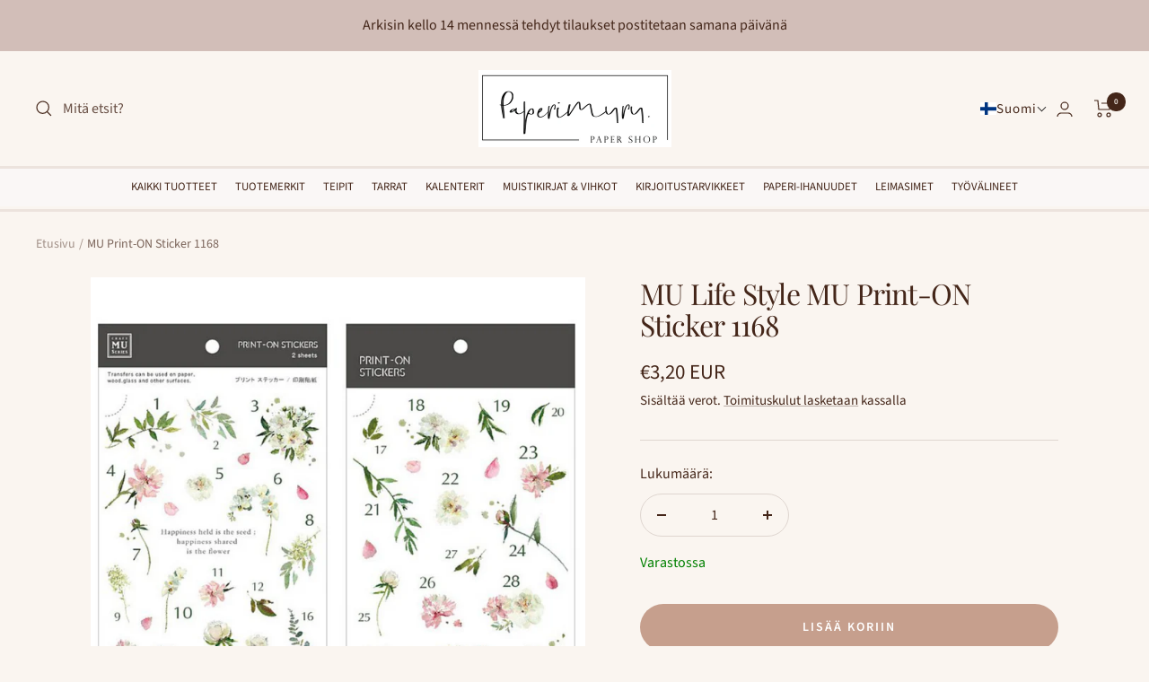

--- FILE ---
content_type: text/html; charset=utf-8
request_url: https://paperimuru.com/fi/products/mu-print-on-sticker-1168
body_size: 40476
content:
<!doctype html><html class="no-js" lang="fi" dir="ltr">
  <head>
    <meta charset="utf-8">
    <meta name="viewport" content="width=device-width, initial-scale=1.0, height=device-height, minimum-scale=1.0, maximum-scale=1.0">
    <meta name="theme-color" content="#faf5f0">

    <title>MU Print-ON Sticker 1168</title><meta name="description" content="Mu Life Style transfer stickers from Taiwan. Beautiful sticker designs with botanical illustrations, nature themes and more. Fast shipping from Europe, Finland."><link rel="canonical" href="https://paperimuru.com/fi/products/mu-print-on-sticker-1168"><link rel="shortcut icon" href="//paperimuru.com/cdn/shop/files/favicon_96x96.webp?v=1672409549" type="image/png"><link rel="preconnect" href="https://cdn.shopify.com">
    <link rel="dns-prefetch" href="https://productreviews.shopifycdn.com">
    <link rel="dns-prefetch" href="https://www.google-analytics.com"><link rel="preconnect" href="https://fonts.shopifycdn.com" crossorigin><link rel="preload" as="style" href="//paperimuru.com/cdn/shop/t/2/assets/theme.css?v=147115897396077084991683885029">
    <link rel="preload" as="script" href="//paperimuru.com/cdn/shop/t/2/assets/vendor.js?v=31715688253868339281672433917">
    <link rel="preload" as="script" href="//paperimuru.com/cdn/shop/t/2/assets/theme.js?v=33348807755015199041682707761"><link rel="preload" as="fetch" href="/fi/products/mu-print-on-sticker-1168.js" crossorigin><link rel="preload" as="script" href="//paperimuru.com/cdn/shop/t/2/assets/flickity.js?v=176646718982628074891672433917"><script>
    if (typeof window.TranslationLabOptions === 'undefined') {
        window.TranslationLabOptions = {};
    }
    window.TranslationLabOptions.nodeProcessingType = 2;
</script>

    <meta property="og:type" content="product">
  <meta property="og:title" content="MU Print-ON Sticker 1168">
  <meta property="product:price:amount" content="3,20">
  <meta property="product:price:currency" content="EUR"><meta property="og:image" content="http://paperimuru.com/cdn/shop/products/32034_899120f3-bcc6-473d-9c40-81cdeadfe162.png?v=1679759822">
  <meta property="og:image:secure_url" content="https://paperimuru.com/cdn/shop/products/32034_899120f3-bcc6-473d-9c40-81cdeadfe162.png?v=1679759822">
  <meta property="og:image:width" content="1360">
  <meta property="og:image:height" content="1360"><meta property="og:description" content="Mu Life Style transfer stickers from Taiwan. Beautiful sticker designs with botanical illustrations, nature themes and more. Fast shipping from Europe, Finland."><meta property="og:url" content="https://paperimuru.com/fi/products/mu-print-on-sticker-1168">
<meta property="og:site_name" content="Paperimuru"><meta name="twitter:card" content="summary"><meta name="twitter:title" content="MU Print-ON Sticker 1168">
  <meta name="twitter:description" content="MU Print-On StickersIhanat siirtokuvat kauniilla kuvituksillaSetissä on kaksi erilaista arkkiaYhden arkin koko n. 100 x 150mmRub-On työkalu hankittavissa erikseenKÄYTTÖOHJEET:1. leikkaa haluamasi kuva irti arkista2. irrota taustapaperi3. Aseta kuvapuoli vasten pintaa, johon haluat sen siirtää4. Kiinnitä kuva painamalla rub-on työkalun tai esim. jäätelötikun avulla haluamaasi pintaan5. Poista taustapaperi kuvan tartuttua toivottuun pintaan"><meta name="twitter:image" content="https://paperimuru.com/cdn/shop/products/32034_899120f3-bcc6-473d-9c40-81cdeadfe162_1200x1200_crop_center.png?v=1679759822">
  <meta name="twitter:image:alt" content="">
    
  <script type="application/ld+json">
  {
    "@context": "https://schema.org",
    "@type": "Product",
    "productID": 8123279343914,
    "offers": [{
          "@type": "Offer",
          "name": "Default Title",
          "availability":"https://schema.org/InStock",
          "price": 3.2,
          "priceCurrency": "EUR",
          "priceValidUntil": "2026-02-06",
            "gtin13": "4713410209388",
          "url": "/fi/products/mu-print-on-sticker-1168?variant=44296247640362"
        }
],"brand": {
      "@type": "Brand",
      "name": "MU Life Style"
    },
    "name": "MU Print-ON Sticker 1168",
    "description": "MU Print-On StickersIhanat siirtokuvat kauniilla kuvituksillaSetissä on kaksi erilaista arkkiaYhden arkin koko n. 100 x 150mmRub-On työkalu hankittavissa erikseenKÄYTTÖOHJEET:1. leikkaa haluamasi kuva irti arkista2. irrota taustapaperi3. Aseta kuvapuoli vasten pintaa, johon haluat sen siirtää4. Kiinnitä kuva painamalla rub-on työkalun tai esim. jäätelötikun avulla haluamaasi pintaan5. Poista taustapaperi kuvan tartuttua toivottuun pintaan",
    "category": "Stickers and rub-ons‪",
    "url": "/fi/products/mu-print-on-sticker-1168",
    "sku": null,
    "image": {
      "@type": "ImageObject",
      "url": "https://paperimuru.com/cdn/shop/products/32034_899120f3-bcc6-473d-9c40-81cdeadfe162.png?v=1679759822&width=1024",
      "image": "https://paperimuru.com/cdn/shop/products/32034_899120f3-bcc6-473d-9c40-81cdeadfe162.png?v=1679759822&width=1024",
      "name": "",
      "width": "1024",
      "height": "1024"
    }
  }
  </script>



  <script type="application/ld+json">
  {
    "@context": "https://schema.org",
    "@type": "BreadcrumbList",
  "itemListElement": [{
      "@type": "ListItem",
      "position": 1,
      "name": "Etusivu",
      "item": "https://paperimuru.com"
    },{
          "@type": "ListItem",
          "position": 2,
          "name": "MU Print-ON Sticker 1168",
          "item": "https://paperimuru.com/fi/products/mu-print-on-sticker-1168"
        }]
  }
  </script>


    <link rel="preload" href="//paperimuru.com/cdn/fonts/playfair_display/playfairdisplay_n4.9980f3e16959dc89137cc1369bfc3ae98af1deb9.woff2" as="font" type="font/woff2" crossorigin><link rel="preload" href="//paperimuru.com/cdn/fonts/source_sans_pro/sourcesanspro_n4.50ae3e156aed9a794db7e94c4d00984c7b66616c.woff2" as="font" type="font/woff2" crossorigin><style>
  /* Typography (heading) */
  @font-face {
  font-family: "Playfair Display";
  font-weight: 400;
  font-style: normal;
  font-display: swap;
  src: url("//paperimuru.com/cdn/fonts/playfair_display/playfairdisplay_n4.9980f3e16959dc89137cc1369bfc3ae98af1deb9.woff2") format("woff2"),
       url("//paperimuru.com/cdn/fonts/playfair_display/playfairdisplay_n4.c562b7c8e5637886a811d2a017f9e023166064ee.woff") format("woff");
}

@font-face {
  font-family: "Playfair Display";
  font-weight: 400;
  font-style: italic;
  font-display: swap;
  src: url("//paperimuru.com/cdn/fonts/playfair_display/playfairdisplay_i4.804ea8da9192aaed0368534aa085b3c1f3411619.woff2") format("woff2"),
       url("//paperimuru.com/cdn/fonts/playfair_display/playfairdisplay_i4.5538cb7a825d13d8a2333cd8a94065a93a95c710.woff") format("woff");
}

/* Typography (body) */
  @font-face {
  font-family: "Source Sans Pro";
  font-weight: 400;
  font-style: normal;
  font-display: swap;
  src: url("//paperimuru.com/cdn/fonts/source_sans_pro/sourcesanspro_n4.50ae3e156aed9a794db7e94c4d00984c7b66616c.woff2") format("woff2"),
       url("//paperimuru.com/cdn/fonts/source_sans_pro/sourcesanspro_n4.d1662e048bd96ae7123e46600ff9744c0d84502d.woff") format("woff");
}

@font-face {
  font-family: "Source Sans Pro";
  font-weight: 400;
  font-style: italic;
  font-display: swap;
  src: url("//paperimuru.com/cdn/fonts/source_sans_pro/sourcesanspro_i4.130f29b9baa0095b80aea9236ca9ef6ab0069c67.woff2") format("woff2"),
       url("//paperimuru.com/cdn/fonts/source_sans_pro/sourcesanspro_i4.6146c8c8ae7b8853ccbbc8b859fcf805016ee743.woff") format("woff");
}

@font-face {
  font-family: "Source Sans Pro";
  font-weight: 600;
  font-style: normal;
  font-display: swap;
  src: url("//paperimuru.com/cdn/fonts/source_sans_pro/sourcesanspro_n6.cdbfc001bf7647698fff34a09dc1c625e4008e01.woff2") format("woff2"),
       url("//paperimuru.com/cdn/fonts/source_sans_pro/sourcesanspro_n6.75b644b223b15254f28282d56f730f2224564c8d.woff") format("woff");
}

@font-face {
  font-family: "Source Sans Pro";
  font-weight: 600;
  font-style: italic;
  font-display: swap;
  src: url("//paperimuru.com/cdn/fonts/source_sans_pro/sourcesanspro_i6.a7a1818228124da83a70eb72b7d34bc48e82dcd5.woff2") format("woff2"),
       url("//paperimuru.com/cdn/fonts/source_sans_pro/sourcesanspro_i6.b8fa4504ffc1355d545c5cb21d13a938148a52fa.woff") format("woff");
}

:root {--heading-color: 68, 38, 25;
    --text-color: 68, 38, 25;
    --background: 250, 245, 240;
    --secondary-background: 255, 255, 255;
    --border-color: 223, 214, 208;
    --border-color-darker: 177, 162, 154;
    --success-color: 112, 138, 125;
    --success-background: 222, 224, 217;
    --error-color: 210, 84, 90;
    --error-background: 247, 234, 230;
    --primary-button-background: 198, 159, 141;
    --primary-button-text-color: 255, 255, 255;
    --secondary-button-background: 216, 201, 201;
    --secondary-button-text-color: 0, 0, 0;
    --product-star-rating: 189, 155, 156;
    --product-on-sale-accent: 200, 123, 59;
    --product-sold-out-accent: 68, 39, 26;
    --product-custom-label-background: 202, 83, 137;
    --product-custom-label-text-color: 255, 255, 255;
    --product-custom-label-2-background: 243, 255, 52;
    --product-custom-label-2-text-color: 0, 0, 0;
    --product-low-stock-text-color: 233, 6, 17;
    --product-in-stock-text-color: 0, 128, 0;
    --loading-bar-background: 68, 38, 25;

    /* We duplicate some "base" colors as root colors, which is useful to use on drawer elements or popover without. Those should not be overridden to avoid issues */
    --root-heading-color: 68, 38, 25;
    --root-text-color: 68, 38, 25;
    --root-background: 250, 245, 240;
    --root-border-color: 223, 214, 208;
    --root-primary-button-background: 198, 159, 141;
    --root-primary-button-text-color: 255, 255, 255;

    --base-font-size: 16px;
    --heading-font-family: "Playfair Display", serif;
    --heading-font-weight: 400;
    --heading-font-style: normal;
    --heading-text-transform: uppercase;
    --text-font-family: "Source Sans Pro", sans-serif;
    --text-font-weight: 400;
    --text-font-style: normal;
    --text-font-bold-weight: 600;

    /* Typography (font size) */
    --heading-xxsmall-font-size: 10px;
    --heading-xsmall-font-size: 10px;
    --heading-small-font-size: 11px;
    --heading-large-font-size: 32px;
    --heading-h1-font-size: 32px;
    --heading-h2-font-size: 28px;
    --heading-h3-font-size: 26px;
    --heading-h4-font-size: 22px;
    --heading-h5-font-size: 18px;
    --heading-h6-font-size: 16px;

    /* Control the look and feel of the theme by changing radius of various elements */
    --button-border-radius: 30px;
    --block-border-radius: 0px;
    --block-border-radius-reduced: 0px;
    --color-swatch-border-radius: 100%;

    /* Button size */
    --button-height: 48px;
    --button-small-height: 40px;

    /* Form related */
    --form-input-field-height: 48px;
    --form-input-gap: 16px;
    --form-submit-margin: 24px;

    /* Product listing related variables */
    --product-list-block-spacing: 32px;

    /* Video related */
    --play-button-background: 250, 245, 240;
    --play-button-arrow: 68, 38, 25;

    /* RTL support */
    --transform-logical-flip: 1;
    --transform-origin-start: left;
    --transform-origin-end: right;

    /* Other */
    --zoom-cursor-svg-url: url(//paperimuru.com/cdn/shop/t/2/assets/zoom-cursor.svg?v=100181700696595861301682430623);
    --arrow-right-svg-url: url(//paperimuru.com/cdn/shop/t/2/assets/arrow-right.svg?v=153287318792703083651682430623);
    --arrow-left-svg-url: url(//paperimuru.com/cdn/shop/t/2/assets/arrow-left.svg?v=92734304609309848611682430623);

    /* Some useful variables that we can reuse in our CSS. Some explanation are needed for some of them:
       - container-max-width-minus-gutters: represents the container max width without the edge gutters
       - container-outer-width: considering the screen width, represent all the space outside the container
       - container-outer-margin: same as container-outer-width but get set to 0 inside a container
       - container-inner-width: the effective space inside the container (minus gutters)
       - grid-column-width: represents the width of a single column of the grid
       - vertical-breather: this is a variable that defines the global "spacing" between sections, and inside the section
                            to create some "breath" and minimum spacing
     */
    --container-max-width: 1600px;
    --container-gutter: 24px;
    --container-max-width-minus-gutters: calc(var(--container-max-width) - (var(--container-gutter)) * 2);
    --container-outer-width: max(calc((100vw - var(--container-max-width-minus-gutters)) / 2), var(--container-gutter));
    --container-outer-margin: var(--container-outer-width);
    --container-inner-width: calc(100vw - var(--container-outer-width) * 2);

    --grid-column-count: 10;
    --grid-gap: 24px;
    --grid-column-width: calc((100vw - var(--container-outer-width) * 2 - var(--grid-gap) * (var(--grid-column-count) - 1)) / var(--grid-column-count));

    --vertical-breather: 48px;
    --vertical-breather-tight: 48px;

    /* Shopify related variables */
    --payment-terms-background-color: #faf5f0;
  }

  @media screen and (min-width: 741px) {
    :root {
      --container-gutter: 40px;
      --grid-column-count: 20;
      --vertical-breather: 64px;
      --vertical-breather-tight: 64px;

      /* Typography (font size) */
      --heading-xsmall-font-size: 11px;
      --heading-small-font-size: 12px;
      --heading-large-font-size: 48px;
      --heading-h1-font-size: 48px;
      --heading-h2-font-size: 36px;
      --heading-h3-font-size: 30px;
      --heading-h4-font-size: 22px;
      --heading-h5-font-size: 18px;
      --heading-h6-font-size: 16px;

      /* Form related */
      --form-input-field-height: 52px;
      --form-submit-margin: 32px;

      /* Button size */
      --button-height: 52px;
      --button-small-height: 44px;
    }
  }

  @media screen and (min-width: 1200px) {
    :root {
      --vertical-breather: 80px;
      --vertical-breather-tight: 64px;
      --product-list-block-spacing: 48px;

      /* Typography */
      --heading-large-font-size: 58px;
      --heading-h1-font-size: 50px;
      --heading-h2-font-size: 44px;
      --heading-h3-font-size: 32px;
      --heading-h4-font-size: 26px;
      --heading-h5-font-size: 22px;
      --heading-h6-font-size: 16px;
    }
  }

  @media screen and (min-width: 1600px) {
    :root {
      --vertical-breather: 90px;
      --vertical-breather-tight: 64px;
    }
  }
</style>
    <script>
  // This allows to expose several variables to the global scope, to be used in scripts
  window.themeVariables = {
    settings: {
      direction: "ltr",
      pageType: "product",
      cartCount: 0,
      moneyFormat: "{{amount_with_comma_separator}} €",
      moneyWithCurrencyFormat: "€{{amount_with_comma_separator}} EUR",
      showVendor: false,
      discountMode: "percentage",
      currencyCodeEnabled: true,
      searchMode: "product,article,collection",
      searchUnavailableProducts: "last",
      cartType: "drawer",
      cartCurrency: "EUR",
      mobileZoomFactor: 2.5
    },

    routes: {
      host: "paperimuru.com",
      rootUrl: "\/fi",
      rootUrlWithoutSlash: "\/fi",
      cartUrl: "\/fi\/cart",
      cartAddUrl: "\/fi\/cart\/add",
      cartChangeUrl: "\/fi\/cart\/change",
      searchUrl: "\/fi\/search",
      predictiveSearchUrl: "\/fi\/search\/suggest",
      productRecommendationsUrl: "\/fi\/recommendations\/products"
    },

    strings: {
      accessibilityDelete: "Poista",
      accessibilityClose: "Sulje",
      collectionSoldOut: "Loppuunmyyty",
      collectionDiscount: "Säästä @savings@",
      productSalePrice: "Alennushinta",
      productRegularPrice: "Normaalihinta",
      productFormUnavailable: "Ei saatavissa",
      productFormSoldOut: "Loppuunmyyty",
      productFormPreOrder: "Ennakkotilaa",
      productFormAddToCart: "Lisää koriin",
      searchNoResults: "Ei tuloksia.",
      searchNewSearch: "Uusi haku",
      searchProducts: "Tuotteet",
      searchArticles: "Artikkelit",
      searchPages: "Sivut",
      searchCollections: "Tuoteryhmät",
      cartViewCart: "Näytä ostoskori",
      cartItemAdded: "Tuote lisätty ostoskoriin!",
      cartItemAddedShort: "Lisätty ostoskoriin!",
      cartAddOrderNote: "Lisää kommentti tilaukseesi",
      cartEditOrderNote: "Muokkaa",
      shippingEstimatorNoResults: "Pahoittelut, syöttämääsi osoitteeseen ei löytynyt toimitustapoja.",
      shippingEstimatorOneResult: "Syöttämääsi osoitteesen löytyi yksi toimitustapa:",
      shippingEstimatorMultipleResults: "Syöttämääsi osoitteeseen löytyi useita toimitustapoja:",
      shippingEstimatorError: "Toimitustapojen tarkistuksessa tapahtui virhe:"
    },

    libs: {
      flickity: "\/\/paperimuru.com\/cdn\/shop\/t\/2\/assets\/flickity.js?v=176646718982628074891672433917",
      photoswipe: "\/\/paperimuru.com\/cdn\/shop\/t\/2\/assets\/photoswipe.js?v=132268647426145925301672433917",
      qrCode: "\/\/paperimuru.com\/cdn\/shopifycloud\/storefront\/assets\/themes_support\/vendor\/qrcode-3f2b403b.js"
    },

    breakpoints: {
      phone: 'screen and (max-width: 740px)',
      tablet: 'screen and (min-width: 741px) and (max-width: 999px)',
      tabletAndUp: 'screen and (min-width: 741px)',
      pocket: 'screen and (max-width: 999px)',
      lap: 'screen and (min-width: 1000px) and (max-width: 1199px)',
      lapAndUp: 'screen and (min-width: 1000px)',
      desktop: 'screen and (min-width: 1200px)',
      wide: 'screen and (min-width: 1400px)'
    }
  };

  window.addEventListener('pageshow', async () => {
    const cartContent = await (await fetch(`${window.themeVariables.routes.cartUrl}.js`, {cache: 'reload'})).json();
    document.documentElement.dispatchEvent(new CustomEvent('cart:refresh', {detail: {cart: cartContent}}));
  });

  if ('noModule' in HTMLScriptElement.prototype) {
    // Old browsers (like IE) that does not support module will be considered as if not executing JS at all
    document.documentElement.className = document.documentElement.className.replace('no-js', 'js');

    requestAnimationFrame(() => {
      const viewportHeight = (window.visualViewport ? window.visualViewport.height : document.documentElement.clientHeight);
      document.documentElement.style.setProperty('--window-height',viewportHeight + 'px');
    });
  }// We save the product ID in local storage to be eventually used for recently viewed section
    try {
      const items = JSON.parse(localStorage.getItem('theme:recently-viewed-products') || '[]');

      // We check if the current product already exists, and if it does not, we add it at the start
      if (!items.includes(8123279343914)) {
        items.unshift(8123279343914);
      }

      localStorage.setItem('theme:recently-viewed-products', JSON.stringify(items.slice(0, 20)));
    } catch (e) {
      // Safari in private mode does not allow setting item, we silently fail
    }</script>

    <link rel="stylesheet" href="//paperimuru.com/cdn/shop/t/2/assets/theme.css?v=147115897396077084991683885029">

    <script src="//paperimuru.com/cdn/shop/t/2/assets/vendor.js?v=31715688253868339281672433917" defer></script>
    <script src="//paperimuru.com/cdn/shop/t/2/assets/theme.js?v=33348807755015199041682707761" defer></script>
    <script src="//paperimuru.com/cdn/shop/t/2/assets/custom.js?v=167639537848865775061672433917" defer></script>

    <script>window.performance && window.performance.mark && window.performance.mark('shopify.content_for_header.start');</script><meta name="google-site-verification" content="X3xTYWQemA8kDGoTlDxkOrOLaL2Nna81cn1_8_wC-aw">
<meta name="facebook-domain-verification" content="4u58c2168go2n8cg07e0m6pn2uu5v5">
<meta id="shopify-digital-wallet" name="shopify-digital-wallet" content="/67648848170/digital_wallets/dialog">
<meta name="shopify-checkout-api-token" content="c00fdd7bd2359ec50f8f97a9fe1fc0d7">
<meta id="in-context-paypal-metadata" data-shop-id="67648848170" data-venmo-supported="false" data-environment="production" data-locale="en_US" data-paypal-v4="true" data-currency="EUR">
<link rel="alternate" hreflang="x-default" href="https://paperimuru.com/products/mu-print-on-sticker-1168">
<link rel="alternate" hreflang="en" href="https://paperimuru.com/products/mu-print-on-sticker-1168">
<link rel="alternate" hreflang="fi" href="https://paperimuru.com/fi/products/mu-print-on-sticker-1168">
<link rel="alternate" type="application/json+oembed" href="https://paperimuru.com/fi/products/mu-print-on-sticker-1168.oembed">
<script async="async" src="/checkouts/internal/preloads.js?locale=fi-FI"></script>
<link rel="preconnect" href="https://shop.app" crossorigin="anonymous">
<script async="async" src="https://shop.app/checkouts/internal/preloads.js?locale=fi-FI&shop_id=67648848170" crossorigin="anonymous"></script>
<script id="apple-pay-shop-capabilities" type="application/json">{"shopId":67648848170,"countryCode":"FI","currencyCode":"EUR","merchantCapabilities":["supports3DS"],"merchantId":"gid:\/\/shopify\/Shop\/67648848170","merchantName":"Paperimuru","requiredBillingContactFields":["postalAddress","email","phone"],"requiredShippingContactFields":["postalAddress","email","phone"],"shippingType":"shipping","supportedNetworks":["visa","maestro","masterCard","amex"],"total":{"type":"pending","label":"Paperimuru","amount":"1.00"},"shopifyPaymentsEnabled":true,"supportsSubscriptions":true}</script>
<script id="shopify-features" type="application/json">{"accessToken":"c00fdd7bd2359ec50f8f97a9fe1fc0d7","betas":["rich-media-storefront-analytics"],"domain":"paperimuru.com","predictiveSearch":true,"shopId":67648848170,"locale":"fi"}</script>
<script>var Shopify = Shopify || {};
Shopify.shop = "paperimuru.myshopify.com";
Shopify.locale = "fi";
Shopify.currency = {"active":"EUR","rate":"1.0"};
Shopify.country = "FI";
Shopify.theme = {"name":"Focal","id":140354421034,"schema_name":"Focal","schema_version":"9.2.1","theme_store_id":714,"role":"main"};
Shopify.theme.handle = "null";
Shopify.theme.style = {"id":null,"handle":null};
Shopify.cdnHost = "paperimuru.com/cdn";
Shopify.routes = Shopify.routes || {};
Shopify.routes.root = "/fi/";</script>
<script type="module">!function(o){(o.Shopify=o.Shopify||{}).modules=!0}(window);</script>
<script>!function(o){function n(){var o=[];function n(){o.push(Array.prototype.slice.apply(arguments))}return n.q=o,n}var t=o.Shopify=o.Shopify||{};t.loadFeatures=n(),t.autoloadFeatures=n()}(window);</script>
<script>
  window.ShopifyPay = window.ShopifyPay || {};
  window.ShopifyPay.apiHost = "shop.app\/pay";
  window.ShopifyPay.redirectState = null;
</script>
<script id="shop-js-analytics" type="application/json">{"pageType":"product"}</script>
<script defer="defer" async type="module" src="//paperimuru.com/cdn/shopifycloud/shop-js/modules/v2/client.init-shop-cart-sync_BaVYBPKc.fi.esm.js"></script>
<script defer="defer" async type="module" src="//paperimuru.com/cdn/shopifycloud/shop-js/modules/v2/chunk.common_CTbb0h5t.esm.js"></script>
<script defer="defer" async type="module" src="//paperimuru.com/cdn/shopifycloud/shop-js/modules/v2/chunk.modal_DUS8DR4E.esm.js"></script>
<script type="module">
  await import("//paperimuru.com/cdn/shopifycloud/shop-js/modules/v2/client.init-shop-cart-sync_BaVYBPKc.fi.esm.js");
await import("//paperimuru.com/cdn/shopifycloud/shop-js/modules/v2/chunk.common_CTbb0h5t.esm.js");
await import("//paperimuru.com/cdn/shopifycloud/shop-js/modules/v2/chunk.modal_DUS8DR4E.esm.js");

  window.Shopify.SignInWithShop?.initShopCartSync?.({"fedCMEnabled":true,"windoidEnabled":true});

</script>
<script>
  window.Shopify = window.Shopify || {};
  if (!window.Shopify.featureAssets) window.Shopify.featureAssets = {};
  window.Shopify.featureAssets['shop-js'] = {"shop-cart-sync":["modules/v2/client.shop-cart-sync_CMtJlwkh.fi.esm.js","modules/v2/chunk.common_CTbb0h5t.esm.js","modules/v2/chunk.modal_DUS8DR4E.esm.js"],"init-fed-cm":["modules/v2/client.init-fed-cm_Dr5_YKJd.fi.esm.js","modules/v2/chunk.common_CTbb0h5t.esm.js","modules/v2/chunk.modal_DUS8DR4E.esm.js"],"shop-cash-offers":["modules/v2/client.shop-cash-offers_DlzHcLLa.fi.esm.js","modules/v2/chunk.common_CTbb0h5t.esm.js","modules/v2/chunk.modal_DUS8DR4E.esm.js"],"shop-login-button":["modules/v2/client.shop-login-button_DQPgUjsF.fi.esm.js","modules/v2/chunk.common_CTbb0h5t.esm.js","modules/v2/chunk.modal_DUS8DR4E.esm.js"],"pay-button":["modules/v2/client.pay-button_BGqHwHb7.fi.esm.js","modules/v2/chunk.common_CTbb0h5t.esm.js","modules/v2/chunk.modal_DUS8DR4E.esm.js"],"shop-button":["modules/v2/client.shop-button_DZ-r0Xld.fi.esm.js","modules/v2/chunk.common_CTbb0h5t.esm.js","modules/v2/chunk.modal_DUS8DR4E.esm.js"],"avatar":["modules/v2/client.avatar_BTnouDA3.fi.esm.js"],"init-windoid":["modules/v2/client.init-windoid_nL2BqAdv.fi.esm.js","modules/v2/chunk.common_CTbb0h5t.esm.js","modules/v2/chunk.modal_DUS8DR4E.esm.js"],"init-shop-for-new-customer-accounts":["modules/v2/client.init-shop-for-new-customer-accounts_B1pb7SGK.fi.esm.js","modules/v2/client.shop-login-button_DQPgUjsF.fi.esm.js","modules/v2/chunk.common_CTbb0h5t.esm.js","modules/v2/chunk.modal_DUS8DR4E.esm.js"],"init-shop-email-lookup-coordinator":["modules/v2/client.init-shop-email-lookup-coordinator_6FkHStvJ.fi.esm.js","modules/v2/chunk.common_CTbb0h5t.esm.js","modules/v2/chunk.modal_DUS8DR4E.esm.js"],"init-shop-cart-sync":["modules/v2/client.init-shop-cart-sync_BaVYBPKc.fi.esm.js","modules/v2/chunk.common_CTbb0h5t.esm.js","modules/v2/chunk.modal_DUS8DR4E.esm.js"],"shop-toast-manager":["modules/v2/client.shop-toast-manager_B6C8S_6f.fi.esm.js","modules/v2/chunk.common_CTbb0h5t.esm.js","modules/v2/chunk.modal_DUS8DR4E.esm.js"],"init-customer-accounts":["modules/v2/client.init-customer-accounts_p7PkmvHo.fi.esm.js","modules/v2/client.shop-login-button_DQPgUjsF.fi.esm.js","modules/v2/chunk.common_CTbb0h5t.esm.js","modules/v2/chunk.modal_DUS8DR4E.esm.js"],"init-customer-accounts-sign-up":["modules/v2/client.init-customer-accounts-sign-up_wU_OXInW.fi.esm.js","modules/v2/client.shop-login-button_DQPgUjsF.fi.esm.js","modules/v2/chunk.common_CTbb0h5t.esm.js","modules/v2/chunk.modal_DUS8DR4E.esm.js"],"shop-follow-button":["modules/v2/client.shop-follow-button_RgVUBH78.fi.esm.js","modules/v2/chunk.common_CTbb0h5t.esm.js","modules/v2/chunk.modal_DUS8DR4E.esm.js"],"checkout-modal":["modules/v2/client.checkout-modal_BJLuORvY.fi.esm.js","modules/v2/chunk.common_CTbb0h5t.esm.js","modules/v2/chunk.modal_DUS8DR4E.esm.js"],"shop-login":["modules/v2/client.shop-login_DxTrFt4K.fi.esm.js","modules/v2/chunk.common_CTbb0h5t.esm.js","modules/v2/chunk.modal_DUS8DR4E.esm.js"],"lead-capture":["modules/v2/client.lead-capture_B5HuU4Ul.fi.esm.js","modules/v2/chunk.common_CTbb0h5t.esm.js","modules/v2/chunk.modal_DUS8DR4E.esm.js"],"payment-terms":["modules/v2/client.payment-terms_DHlBLSOx.fi.esm.js","modules/v2/chunk.common_CTbb0h5t.esm.js","modules/v2/chunk.modal_DUS8DR4E.esm.js"]};
</script>
<script>(function() {
  var isLoaded = false;
  function asyncLoad() {
    if (isLoaded) return;
    isLoaded = true;
    var urls = ["https:\/\/static.klaviyo.com\/onsite\/js\/klaviyo.js?company_id=Udp7F2\u0026shop=paperimuru.myshopify.com","https:\/\/static.klaviyo.com\/onsite\/js\/klaviyo.js?company_id=Udp7F2\u0026shop=paperimuru.myshopify.com","https:\/\/cdn.nfcube.com\/instafeed-1fa5171bfdcf438951eb9e9dec8b1a48.js?shop=paperimuru.myshopify.com"];
    for (var i = 0; i < urls.length; i++) {
      var s = document.createElement('script');
      s.type = 'text/javascript';
      s.async = true;
      s.src = urls[i];
      var x = document.getElementsByTagName('script')[0];
      x.parentNode.insertBefore(s, x);
    }
  };
  if(window.attachEvent) {
    window.attachEvent('onload', asyncLoad);
  } else {
    window.addEventListener('load', asyncLoad, false);
  }
})();</script>
<script id="__st">var __st={"a":67648848170,"offset":7200,"reqid":"999721fd-f41f-4de2-8816-d6a6435daa37-1769473896","pageurl":"paperimuru.com\/fi\/products\/mu-print-on-sticker-1168","u":"fa4e7215cd0b","p":"product","rtyp":"product","rid":8123279343914};</script>
<script>window.ShopifyPaypalV4VisibilityTracking = true;</script>
<script id="captcha-bootstrap">!function(){'use strict';const t='contact',e='account',n='new_comment',o=[[t,t],['blogs',n],['comments',n],[t,'customer']],c=[[e,'customer_login'],[e,'guest_login'],[e,'recover_customer_password'],[e,'create_customer']],r=t=>t.map((([t,e])=>`form[action*='/${t}']:not([data-nocaptcha='true']) input[name='form_type'][value='${e}']`)).join(','),a=t=>()=>t?[...document.querySelectorAll(t)].map((t=>t.form)):[];function s(){const t=[...o],e=r(t);return a(e)}const i='password',u='form_key',d=['recaptcha-v3-token','g-recaptcha-response','h-captcha-response',i],f=()=>{try{return window.sessionStorage}catch{return}},m='__shopify_v',_=t=>t.elements[u];function p(t,e,n=!1){try{const o=window.sessionStorage,c=JSON.parse(o.getItem(e)),{data:r}=function(t){const{data:e,action:n}=t;return t[m]||n?{data:e,action:n}:{data:t,action:n}}(c);for(const[e,n]of Object.entries(r))t.elements[e]&&(t.elements[e].value=n);n&&o.removeItem(e)}catch(o){console.error('form repopulation failed',{error:o})}}const l='form_type',E='cptcha';function T(t){t.dataset[E]=!0}const w=window,h=w.document,L='Shopify',v='ce_forms',y='captcha';let A=!1;((t,e)=>{const n=(g='f06e6c50-85a8-45c8-87d0-21a2b65856fe',I='https://cdn.shopify.com/shopifycloud/storefront-forms-hcaptcha/ce_storefront_forms_captcha_hcaptcha.v1.5.2.iife.js',D={infoText:'hCaptchan suojaama',privacyText:'Tietosuoja',termsText:'Ehdot'},(t,e,n)=>{const o=w[L][v],c=o.bindForm;if(c)return c(t,g,e,D).then(n);var r;o.q.push([[t,g,e,D],n]),r=I,A||(h.body.append(Object.assign(h.createElement('script'),{id:'captcha-provider',async:!0,src:r})),A=!0)});var g,I,D;w[L]=w[L]||{},w[L][v]=w[L][v]||{},w[L][v].q=[],w[L][y]=w[L][y]||{},w[L][y].protect=function(t,e){n(t,void 0,e),T(t)},Object.freeze(w[L][y]),function(t,e,n,w,h,L){const[v,y,A,g]=function(t,e,n){const i=e?o:[],u=t?c:[],d=[...i,...u],f=r(d),m=r(i),_=r(d.filter((([t,e])=>n.includes(e))));return[a(f),a(m),a(_),s()]}(w,h,L),I=t=>{const e=t.target;return e instanceof HTMLFormElement?e:e&&e.form},D=t=>v().includes(t);t.addEventListener('submit',(t=>{const e=I(t);if(!e)return;const n=D(e)&&!e.dataset.hcaptchaBound&&!e.dataset.recaptchaBound,o=_(e),c=g().includes(e)&&(!o||!o.value);(n||c)&&t.preventDefault(),c&&!n&&(function(t){try{if(!f())return;!function(t){const e=f();if(!e)return;const n=_(t);if(!n)return;const o=n.value;o&&e.removeItem(o)}(t);const e=Array.from(Array(32),(()=>Math.random().toString(36)[2])).join('');!function(t,e){_(t)||t.append(Object.assign(document.createElement('input'),{type:'hidden',name:u})),t.elements[u].value=e}(t,e),function(t,e){const n=f();if(!n)return;const o=[...t.querySelectorAll(`input[type='${i}']`)].map((({name:t})=>t)),c=[...d,...o],r={};for(const[a,s]of new FormData(t).entries())c.includes(a)||(r[a]=s);n.setItem(e,JSON.stringify({[m]:1,action:t.action,data:r}))}(t,e)}catch(e){console.error('failed to persist form',e)}}(e),e.submit())}));const S=(t,e)=>{t&&!t.dataset[E]&&(n(t,e.some((e=>e===t))),T(t))};for(const o of['focusin','change'])t.addEventListener(o,(t=>{const e=I(t);D(e)&&S(e,y())}));const B=e.get('form_key'),M=e.get(l),P=B&&M;t.addEventListener('DOMContentLoaded',(()=>{const t=y();if(P)for(const e of t)e.elements[l].value===M&&p(e,B);[...new Set([...A(),...v().filter((t=>'true'===t.dataset.shopifyCaptcha))])].forEach((e=>S(e,t)))}))}(h,new URLSearchParams(w.location.search),n,t,e,['guest_login'])})(!0,!0)}();</script>
<script integrity="sha256-4kQ18oKyAcykRKYeNunJcIwy7WH5gtpwJnB7kiuLZ1E=" data-source-attribution="shopify.loadfeatures" defer="defer" src="//paperimuru.com/cdn/shopifycloud/storefront/assets/storefront/load_feature-a0a9edcb.js" crossorigin="anonymous"></script>
<script crossorigin="anonymous" defer="defer" src="//paperimuru.com/cdn/shopifycloud/storefront/assets/shopify_pay/storefront-65b4c6d7.js?v=20250812"></script>
<script data-source-attribution="shopify.dynamic_checkout.dynamic.init">var Shopify=Shopify||{};Shopify.PaymentButton=Shopify.PaymentButton||{isStorefrontPortableWallets:!0,init:function(){window.Shopify.PaymentButton.init=function(){};var t=document.createElement("script");t.src="https://paperimuru.com/cdn/shopifycloud/portable-wallets/latest/portable-wallets.fi.js",t.type="module",document.head.appendChild(t)}};
</script>
<script data-source-attribution="shopify.dynamic_checkout.buyer_consent">
  function portableWalletsHideBuyerConsent(e){var t=document.getElementById("shopify-buyer-consent"),n=document.getElementById("shopify-subscription-policy-button");t&&n&&(t.classList.add("hidden"),t.setAttribute("aria-hidden","true"),n.removeEventListener("click",e))}function portableWalletsShowBuyerConsent(e){var t=document.getElementById("shopify-buyer-consent"),n=document.getElementById("shopify-subscription-policy-button");t&&n&&(t.classList.remove("hidden"),t.removeAttribute("aria-hidden"),n.addEventListener("click",e))}window.Shopify?.PaymentButton&&(window.Shopify.PaymentButton.hideBuyerConsent=portableWalletsHideBuyerConsent,window.Shopify.PaymentButton.showBuyerConsent=portableWalletsShowBuyerConsent);
</script>
<script data-source-attribution="shopify.dynamic_checkout.cart.bootstrap">document.addEventListener("DOMContentLoaded",(function(){function t(){return document.querySelector("shopify-accelerated-checkout-cart, shopify-accelerated-checkout")}if(t())Shopify.PaymentButton.init();else{new MutationObserver((function(e,n){t()&&(Shopify.PaymentButton.init(),n.disconnect())})).observe(document.body,{childList:!0,subtree:!0})}}));
</script>
<script id='scb4127' type='text/javascript' async='' src='https://paperimuru.com/cdn/shopifycloud/privacy-banner/storefront-banner.js'></script><link id="shopify-accelerated-checkout-styles" rel="stylesheet" media="screen" href="https://paperimuru.com/cdn/shopifycloud/portable-wallets/latest/accelerated-checkout-backwards-compat.css" crossorigin="anonymous">
<style id="shopify-accelerated-checkout-cart">
        #shopify-buyer-consent {
  margin-top: 1em;
  display: inline-block;
  width: 100%;
}

#shopify-buyer-consent.hidden {
  display: none;
}

#shopify-subscription-policy-button {
  background: none;
  border: none;
  padding: 0;
  text-decoration: underline;
  font-size: inherit;
  cursor: pointer;
}

#shopify-subscription-policy-button::before {
  box-shadow: none;
}

      </style>

<script>window.performance && window.performance.mark && window.performance.mark('shopify.content_for_header.end');</script>
  <!-- "snippets/weglot_hreftags.liquid" was not rendered, the associated app was uninstalled -->
<!-- "snippets/weglot_switcher.liquid" was not rendered, the associated app was uninstalled -->
<!-- BEGIN app block: shopify://apps/t-lab-ai-language-translate/blocks/language_switcher/b5b83690-efd4-434d-8c6a-a5cef4019faf --><!-- BEGIN app snippet: switcher_styling -->

<link href="//cdn.shopify.com/extensions/019bb762-7264-7b99-8d86-32684349d784/content-translation-297/assets/advanced-switcher.css" rel="stylesheet" type="text/css" media="all" />

<style>
  .tl-switcher-container.tl-custom-position {
    border-width: 1px;
    border-style: solid;
    border-color: #000000;
    background-color: #ffffff;
  }

  .tl-custom-position.top-right {
    top: 55px;
    right: 20px;
    bottom: auto;
    left: auto;
  }

  .tl-custom-position.top-left {
    top: 55px;
    right: auto;
    bottom: auto;
    left: 20px;
  }

  .tl-custom-position.bottom-left {
    position: fixed;
    top: auto;
    right: auto;
    bottom: 20px;
    left: 20px;
  }

  .tl-custom-position.bottom-right {
    position: fixed;
    top: auto;
    right: 20px;
    bottom: 20px;
    left: auto;
  }

  .tl-custom-position > div {
    font-size: 15px;
    color: #5c5c5c;
  }

  .tl-custom-position .tl-label {
    color: #5c5c5c;
  }

  .tl-dropdown,
  .tl-overlay,
  .tl-options {
    display: none;
  }

  .tl-dropdown.bottom-right,
  .tl-dropdown.bottom-left {
    bottom: 100%;
    top: auto;
  }

  .tl-dropdown.top-right,
  .tl-dropdown.bottom-right {
    right: 0;
    left: auto;
  }

  .tl-options.bottom-right,
  .tl-options.bottom-left {
    bottom: 100%;
    top: auto;
  }

  .tl-options.top-right,
  .tl-options.bottom-right {
    right: 0;
    left: auto;
  }

  div:not(.tl-inner) > .tl-switcher .tl-select,
  div.tl-selections {
    border-width: 0px;
  }

  

  
  .tl-select {
    font-size: 15px;
    letter-spacing: 1px;
}
  
</style>
<!-- END app snippet -->

<script type="text/template" id="tl-switcher-template">
  <div class="tl-switcher-container hidden ">
    
        <!-- BEGIN app snippet: language_form --><div class="tl-switcher tl-language"><form method="post" action="/fi/localization" id="localization_form" accept-charset="UTF-8" class="shopify-localization-form" enctype="multipart/form-data"><input type="hidden" name="form_type" value="localization" /><input type="hidden" name="utf8" value="✓" /><input type="hidden" name="_method" value="put" /><input type="hidden" name="return_to" value="/fi/products/mu-print-on-sticker-1168" />
    <div class="tl-select">
      
          <img
            class="tl-flag"
            loading="lazy"
            width="20"
            height="18"
            alt="Language switcher country flag for Suomi"
            src="https://cdn.shopify.com/extensions/019bb762-7264-7b99-8d86-32684349d784/content-translation-297/assets/fi.svg"
          >
            <span class="tl-label tl-name">Suomi</span>
      
    </div>
    <ul class="tl-options " role="list">
      
          <li
            class="tl-option "
            data-value="en"
          >
              <img
                class="tl-flag"
                loading="lazy"
                width="20"
                height="18"
                alt="Language dropdown option country flag for English"
                src="https://cdn.shopify.com/extensions/019bb762-7264-7b99-8d86-32684349d784/content-translation-297/assets/gb.svg"
              >
                <span class="tl-label tl-name" for="English">English</span>
          </li>
          <li
            class="tl-option active"
            data-value="fi"
          >
              <img
                class="tl-flag"
                loading="lazy"
                width="20"
                height="18"
                alt="Language dropdown option country flag for Suomi"
                src="https://cdn.shopify.com/extensions/019bb762-7264-7b99-8d86-32684349d784/content-translation-297/assets/fi.svg"
              >
                <span class="tl-label tl-name" for="Suomi">Suomi</span>
          </li>
      
    </ul>
    <input type="hidden" name="country_code" value="FI">
    <input type="hidden" name="language_code" value="fi"></form>
</div>
<!-- END app snippet -->

      
    <!-- BEGIN app snippet: language_form2 --><div class="tl-languages-unwrap" style="display: none;"><form method="post" action="/fi/localization" id="localization_form" accept-charset="UTF-8" class="shopify-localization-form" enctype="multipart/form-data"><input type="hidden" name="form_type" value="localization" /><input type="hidden" name="utf8" value="✓" /><input type="hidden" name="_method" value="put" /><input type="hidden" name="return_to" value="/fi/products/mu-print-on-sticker-1168" />
    <ul class="tl-options" role="list">
      
          <li
            class="tl-option "
            data-value="en"
          >
                <span class="tl-label tl-name" for="English">English</span>
          </li>
          <li
            class="tl-option active"
            data-value="fi"
          >
                <span class="tl-label tl-name" for="Suomi">Suomi</span>
          </li>
      
    </ul>
    <input type="hidden" name="country_code" value="FI">
    <input type="hidden" name="language_code" value="fi"></form>
</div>
<!-- END app snippet -->
  </div>
</script>

<!-- BEGIN app snippet: switcher_init_script --><script>
  "use strict";
  (()=>{let s="tlSwitcherReady",l="hidden";function c(i,r,t=0){var e=i.map(function(e){return document.querySelector(e)});if(e.every(function(e){return!!e}))r(e);else{let e=new MutationObserver(function(e,t){var n=i.map(function(e){return document.querySelector(e)});n.every(function(e){return!!e})&&(t.disconnect(),r(n))});e.observe(document.documentElement,{childList:!0,subtree:!0}),0<t&&setTimeout(function(){e.disconnect()},t)}}let a=function(c,a){return function(t){var n=t[0],i=t[1];if(n&&i){var r=n.cloneNode(!0);let e=!1;switch(a){case"before":var o=i.parentElement;o&&(o.insertBefore(r,i),e=!0);break;case"after":o=i.parentElement;o&&(o.insertBefore(r,i.nextSibling),e=!0);break;case"in-element-prepend":o=i.firstChild;i.insertBefore(r,o),e=!0;break;case"in-element":i.appendChild(r),e=!0}e&&(r instanceof HTMLElement&&(r.classList.add(c),r.classList.remove(l)),t=new CustomEvent(s,{detail:{switcherElement:r}}),document.dispatchEvent(t))}}};function r(e){switch(e.switcherPosition){case"header":t=e.switcherPrototypeSelector,i=e.headerRelativePosition,r=e.mobileRefElement,o=e.mobileRelativePosition,(n=e.headerRefElement)&&n.split(",").map(e=>e.trim()).filter(Boolean).forEach(e=>{c([t,e],a("desktop",i),3e3)}),r&&r.split(",").map(e=>e.trim()).filter(Boolean).forEach(e=>{c([t,e],a("mobile",o))});break;case"custom":n=e.switcherPrototypeSelector,(n=document.querySelector(n))&&(n.classList.add("tl-custom-position"),n.classList.remove(l),n=new CustomEvent(s,{detail:{switcherElement:n}}),document.dispatchEvent(n))}var t,n,i,r,o}void 0===window.TranslationLab&&(window.TranslationLab={}),window.TranslationLab.Switcher={configure:function(i){c(["body"],e=>{var t,n=document.getElementById("tl-switcher-template");n&&((t=document.createElement("div")).innerHTML=n.innerHTML,n=t.querySelector(".tl-switcher-container"))&&(t=n.cloneNode(!0),e[0])&&e[0].appendChild(t),r(i)})}}})();
</script><!-- END app snippet -->

<script>
  (function () {

    var enabledShopCurrenciesJson = '[{"name":"Euro","iso_code":"EUR","symbol":"€"}]';
    var availableCountriesJson = '[{"name":"Suomi","iso_code":"FI","currency_code":"EUR"}]';

    if (typeof window.TranslationLab === 'undefined') {
      window.TranslationLab = {};
    }

    window.TranslationLab.CurrencySettings = {
      themeMoneyFormat: "{{amount_with_comma_separator}} €",
      themeMoneyWithCurrencyFormat: "€{{amount_with_comma_separator}} EUR",
      format: 'money_with_currency_format',
      isRtl: false
    };

    window.TranslationLab.switcherSettings = {
      switcherMode: 'language',
      labelType: 'language-name',
      showFlags: true,
      useSwitcherIcon: false,
      imgFileTemplate: 'https://cdn.shopify.com/extensions/019bb762-7264-7b99-8d86-32684349d784/content-translation-297/assets/[country-code].svg',

      isModal: false,

      currencyFormatClass: 'span.money, span.tlab-currency-format, .price-item, .price, .price-sale, .price-compare, .product__price, .product__price--sale, .product__price--old, .jsPrice',
      shopCurrencyCode: "EUR" || "EUR",

      langCurrencies: [{"languageCode":"en","currencies":[{"code":"EUR"}]},{"languageCode":"fi","currencies":[{"code":"EUR"}]}],

      currentLocale: 'fi',
      languageList: JSON.parse("[{\r\n\"name\": \"Englanti\",\r\n\"endonym_name\": \"English\",\r\n\"iso_code\": \"en\",\r\n\"display_code\": \"en\",\r\n\"primary\": true,\"flag\": \"https:\/\/cdn.shopify.com\/extensions\/019bb762-7264-7b99-8d86-32684349d784\/content-translation-297\/assets\/gb.svg\",\r\n\"region\": null,\r\n\"regions\": null,\r\n\"root_url\": \"\\\/\"\r\n},{\r\n\"name\": \"Suomi\",\r\n\"endonym_name\": \"Suomi\",\r\n\"iso_code\": \"fi\",\r\n\"display_code\": \"fi\",\r\n\"primary\": false,\"flag\": \"https:\/\/cdn.shopify.com\/extensions\/019bb762-7264-7b99-8d86-32684349d784\/content-translation-297\/assets\/fi.svg\",\r\n\"region\": null,\r\n\"regions\": null,\r\n\"root_url\": \"\\\/fi\"\r\n}]"),

      currentCountry: 'FI',
      availableCountries: JSON.parse(availableCountriesJson),

      enabledShopCurrencies: JSON.parse(enabledShopCurrenciesJson),

      addNoRedirect: false,
      addLanguageCode: false,
    };

    function getShopifyThemeName() {
      if (window.Shopify && window.Shopify.theme && window.Shopify.theme.name) {
        return window.Shopify.theme.name.toLowerCase();
      }
      return null;
    }

    function find(collection, predicate) {
      for (var i = 0; i < collection.length; i++) {
        if (predicate(collection[i])) {
          return collection[i];
        }
      }
      return null;
    }

    function getCurrenciesForLanguage(languageCode, languageCurrencies, defaultCurrencyCode) {
      if (!languageCode || !languageCurrencies) {
        return {
          languageCode: '',
          currencies: [{ code: defaultCurrencyCode }]
        };
      }
      const langCodePart = languageCode.split('-')[0];
      const langCurrencyMapping = find(languageCurrencies, function(x) { return x.languageCode === languageCode || x.languageCode === langCodePart; });
      const defaultCurrenciesForLanguage = {
        languageCode: languageCode,
        currencies: [{ code: defaultCurrencyCode }]
      };
      return langCurrencyMapping ?? defaultCurrenciesForLanguage;
    }

    function findCurrencyForLanguage(langCurrencies, languageCode, currencyCode, defaultCurrencyCode) {
      if (!languageCode) return null
      const langCurrencyMapping = getCurrenciesForLanguage(languageCode, langCurrencies, defaultCurrencyCode);
      if (!currencyCode)  return langCurrencyMapping.currencies[0];
      const currency = find(langCurrencyMapping.currencies, function(currency) { return currency.code === currencyCode; });
      if (!currency) return langCurrencyMapping.currencies[0];
      return currency;
    }

    function getCurrentCurrencyCode(languageCurrencies, language, shopCurrencyCode) {
      const queryParamCurrencyCode = getQueryParam('currency');
      if (queryParamCurrencyCode) {
        window.TranslationLab.currencyCookie.write(queryParamCurrencyCode.toUpperCase());
        deleteQueryParam('currency');
      }

      const savedCurrencyCode = window.TranslationLab.currencyCookie.read() ?? null;
      const currencyForCurrentLanguage = findCurrencyForLanguage(languageCurrencies, language.iso_code, savedCurrencyCode, shopCurrencyCode);
      return currencyForCurrentLanguage ? currencyForCurrentLanguage.code : shopCurrencyCode;
    }

    function getQueryParam(param) {
      const queryString = window.location.search;
      const urlParams = new URLSearchParams(queryString);
      const paramValue = urlParams.get(param);
      return paramValue;
    }

    function deleteQueryParam(param) {
      const url = new URL(window.location.href);
      url.searchParams.delete(param);
      window.history.replaceState({}, '', url.toString());
    }

    window.TranslationLab.currencyCookie = {
        name: 'translation-lab-currency',
        write: function (currency) {
            window.localStorage.setItem(this.name, currency);
        },
        read: function () {
            return window.localStorage.getItem(this.name);
        },
        destroy: function () {
            window.localStorage.removeItem(this.name);
        }
    }

    window.TranslationLab.currencyService = {
      getCurrenciesForLanguage: getCurrenciesForLanguage,
      findCurrencyForLanguage: findCurrencyForLanguage,
      getCurrentCurrencyCode: getCurrentCurrencyCode
    }

    var switcherOptions = {
      shopifyThemeName: getShopifyThemeName(),
      switcherPrototypeSelector: '.tl-switcher-container.hidden',
      switcherPosition: 'header',
      headerRefElement: '',
      headerRelativePosition: 'before',
      mobileRefElement: '.header__secondary-links',
      mobileRelativePosition: 'in-element-prepend',
    };

    window.TranslationLab.Switcher.configure(switcherOptions);

  })();
</script>



<script defer="defer" src="https://cdn.shopify.com/extensions/019bb762-7264-7b99-8d86-32684349d784/content-translation-297/assets/advanced-switcher.js" type="text/javascript"></script>


<!-- END app block --><!-- BEGIN app block: shopify://apps/t-lab-ai-language-translate/blocks/custom_translations/b5b83690-efd4-434d-8c6a-a5cef4019faf --><!-- BEGIN app snippet: custom_translation_scripts --><script>
(()=>{var o=/\([0-9]+?\)$/,M=/\r?\n|\r|\t|\xa0|\u200B|\u200E|&nbsp;| /g,v=/<\/?[a-z][\s\S]*>/i,t=/^(https?:\/\/|\/\/)[^\s/$.?#].[^\s]*$/i,k=/\{\{\s*([a-zA-Z_]\w*)\s*\}\}/g,p=/\{\{\s*([a-zA-Z_]\w*)\s*\}\}/,r=/^(https:)?\/\/cdn\.shopify\.com\/(.+)\.(png|jpe?g|gif|webp|svgz?|bmp|tiff?|ico|avif)/i,e=/^(https:)?\/\/cdn\.shopify\.com/i,a=/\b(?:https?|ftp)?:?\/\/?[^\s\/]+\/[^\s]+\.(?:png|jpe?g|gif|webp|svgz?|bmp|tiff?|ico|avif)\b/i,I=/url\(['"]?(.*?)['"]?\)/,m="__label:",i=document.createElement("textarea"),u={t:["src","data-src","data-source","data-href","data-zoom","data-master","data-bg","base-src"],i:["srcset","data-srcset"],o:["href","data-href"],u:["href","data-href","data-src","data-zoom"]},g=new Set(["img","picture","button","p","a","input"]),h=16.67,s=function(n){return n.nodeType===Node.ELEMENT_NODE},c=function(n){return n.nodeType===Node.TEXT_NODE};function w(n){return r.test(n.trim())||a.test(n.trim())}function b(n){return(n=>(n=n.trim(),t.test(n)))(n)||e.test(n.trim())}var l=function(n){return!n||0===n.trim().length};function j(n){return i.innerHTML=n,i.value}function T(n){return A(j(n))}function A(n){return n.trim().replace(o,"").replace(M,"").trim()}var _=1e3;function D(n){n=n.trim().replace(M,"").replace(/&amp;/g,"&").replace(/&gt;/g,">").replace(/&lt;/g,"<").trim();return n.length>_?N(n):n}function E(n){return n.trim().toLowerCase().replace(/^https:/i,"")}function N(n){for(var t=5381,r=0;r<n.length;r++)t=(t<<5)+t^n.charCodeAt(r);return(t>>>0).toString(36)}function f(n){for(var t=document.createElement("template"),r=(t.innerHTML=n,["SCRIPT","IFRAME","OBJECT","EMBED","LINK","META"]),e=/^(on\w+|srcdoc|style)$/i,a=document.createTreeWalker(t.content,NodeFilter.SHOW_ELEMENT),i=a.nextNode();i;i=a.nextNode()){var o=i;if(r.includes(o.nodeName))o.remove();else for(var u=o.attributes.length-1;0<=u;--u)e.test(o.attributes[u].name)&&o.removeAttribute(o.attributes[u].name)}return t.innerHTML}function d(n,t,r){void 0===r&&(r=20);for(var e=n,a=0;e&&e.parentElement&&a<r;){for(var i=e.parentElement,o=0,u=t;o<u.length;o++)for(var s=u[o],c=0,l=s.l;c<l.length;c++){var f=l[c];switch(f.type){case"class":for(var d=0,v=i.classList;d<v.length;d++){var p=v[d];if(f.value.test(p))return s.label}break;case"id":if(i.id&&f.value.test(i.id))return s.label;break;case"attribute":if(i.hasAttribute(f.name)){if(!f.value)return s.label;var m=i.getAttribute(f.name);if(m&&f.value.test(m))return s.label}}}e=i,a++}return"unknown"}function y(n,t){var r,e,a;"function"==typeof window.fetch&&"AbortController"in window?(r=new AbortController,e=setTimeout(function(){return r.abort()},3e3),fetch(n,{credentials:"same-origin",signal:r.signal}).then(function(n){return clearTimeout(e),n.ok?n.json():Promise.reject(n)}).then(t).catch(console.error)):((a=new XMLHttpRequest).onreadystatechange=function(){4===a.readyState&&200===a.status&&t(JSON.parse(a.responseText))},a.open("GET",n,!0),a.timeout=3e3,a.send())}function O(){var l=/([^\s]+)\.(png|jpe?g|gif|webp|svgz?|bmp|tiff?|ico|avif)$/i,f=/_(\{width\}x*|\{width\}x\{height\}|\d{3,4}x\d{3,4}|\d{3,4}x|x\d{3,4}|pinco|icon|thumb|small|compact|medium|large|grande|original|master)(_crop_\w+)*(@[2-3]x)*(.progressive)*$/i,d=/^(https?|ftp|file):\/\//i;function r(n){var t,r="".concat(n.path).concat(n.v).concat(null!=(r=n.size)?r:"",".").concat(n.p);return n.m&&(r="".concat(n.path).concat(n.m,"/").concat(n.v).concat(null!=(t=n.size)?t:"",".").concat(n.p)),n.host&&(r="".concat(null!=(t=n.protocol)?t:"","//").concat(n.host).concat(r)),n.g&&(r+=n.g),r}return{h:function(n){var t=!0,r=(d.test(n)||n.startsWith("//")||(t=!1,n="https://example.com"+n),t);n.startsWith("//")&&(r=!1,n="https:"+n);try{new URL(n)}catch(n){return null}var e,a,i,o,u,s,n=new URL(n),c=n.pathname.split("/").filter(function(n){return n});return c.length<1||(a=c.pop(),e=null!=(e=c.pop())?e:null,null===(a=a.match(l)))?null:(s=a[1],a=a[2],i=s.match(f),o=s,(u=null)!==i&&(o=s.substring(0,i.index),u=i[0]),s=0<c.length?"/"+c.join("/")+"/":"/",{protocol:r?n.protocol:null,host:t?n.host:null,path:s,g:n.search,m:e,v:o,size:u,p:a,version:n.searchParams.get("v"),width:n.searchParams.get("width")})},T:r,S:function(n){return(n.m?"/".concat(n.m,"/"):"/").concat(n.v,".").concat(n.p)},M:function(n){return(n.m?"/".concat(n.m,"/"):"/").concat(n.v,".").concat(n.p,"?v=").concat(n.version||"0")},k:function(n,t){return r({protocol:t.protocol,host:t.host,path:t.path,g:t.g,m:t.m,v:t.v,size:n.size,p:t.p,version:t.version,width:t.width})}}}var x,S,C={},H={};function q(p,n){var m=new Map,g=new Map,i=new Map,r=new Map,e=new Map,a=new Map,o=new Map,u=function(n){return n.toLowerCase().replace(/[\s\W_]+/g,"")},s=new Set(n.A.map(u)),c=0,l=!1,f=!1,d=O();function v(n,t,r){s.has(u(n))||n&&t&&(r.set(n,t),l=!0)}function t(n,t){if(n&&n.trim()&&0!==m.size){var r=A(n),e=H[r];if(e&&(p.log("dictionary",'Overlapping text: "'.concat(n,'" related to html: "').concat(e,'"')),t)&&(n=>{if(n)for(var t=h(n.outerHTML),r=t._,e=(t.I||(r=0),n.parentElement),a=0;e&&a<5;){var i=h(e.outerHTML),o=i.I,i=i._;if(o){if(p.log("dictionary","Ancestor depth ".concat(a,": overlap score=").concat(i.toFixed(3),", base=").concat(r.toFixed(3))),r<i)return 1;if(i<r&&0<r)return}e=e.parentElement,a++}})(t))p.log("dictionary",'Skipping text translation for "'.concat(n,'" because an ancestor HTML translation exists'));else{e=m.get(r);if(e)return e;var a=n;if(a&&a.trim()&&0!==g.size){for(var i,o,u,s=g.entries(),c=s.next();!c.done;){var l=c.value[0],f=c.value[1],d=a.trim().match(l);if(d&&1<d.length){i=l,o=f,u=d;break}c=s.next()}if(i&&o&&u){var v=u.slice(1),t=o.match(k);if(t&&t.length===v.length)return t.reduce(function(n,t,r){return n.replace(t,v[r])},o)}}}}return null}function h(n){var r,e,a;return!n||!n.trim()||0===i.size?{I:null,_:0}:(r=D(n),a=0,(e=null)!=(n=i.get(r))?{I:n,_:1}:(i.forEach(function(n,t){-1!==t.indexOf(r)&&(t=r.length/t.length,a<t)&&(a=t,e=n)}),{I:e,_:a}))}function w(n){return n&&n.trim()&&0!==i.size&&(n=D(n),null!=(n=i.get(n)))?n:null}function b(n){if(n&&n.trim()&&0!==r.size){var t=E(n),t=r.get(t);if(t)return t;t=d.h(n);if(t){n=d.M(t).toLowerCase(),n=r.get(n);if(n)return n;n=d.S(t).toLowerCase(),t=r.get(n);if(t)return t}}return null}function T(n){return!n||!n.trim()||0===e.size||void 0===(n=e.get(A(n)))?null:n}function y(n){return!n||!n.trim()||0===a.size||void 0===(n=a.get(E(n)))?null:n}function x(n){var t;return!n||!n.trim()||0===o.size?null:null!=(t=o.get(A(n)))?t:(t=D(n),void 0!==(n=o.get(t))?n:null)}function S(){var n={j:m,D:g,N:i,O:r,C:e,H:a,q:o,L:l,R:c,F:C};return JSON.stringify(n,function(n,t){return t instanceof Map?Object.fromEntries(t.entries()):t})}return{J:function(n,t){v(n,t,m)},U:function(n,t){n&&t&&(n=new RegExp("^".concat(n,"$"),"s"),g.set(n,t),l=!0)},$:function(n,t){var r;n!==t&&(v((r=j(r=n).trim().replace(M,"").trim()).length>_?N(r):r,t,i),c=Math.max(c,n.length))},P:function(n,t){v(n,t,r),(n=d.h(n))&&(v(d.M(n).toLowerCase(),t,r),v(d.S(n).toLowerCase(),t,r))},G:function(n,t){v(n.replace("[img-alt]","").replace(M,"").trim(),t,e)},B:function(n,t){v(n,t,a)},W:function(n,t){f=!0,v(n,t,o)},V:function(){return p.log("dictionary","Translation dictionaries: ",S),i.forEach(function(n,r){m.forEach(function(n,t){r!==t&&-1!==r.indexOf(t)&&(C[t]=A(n),H[t]=r)})}),p.log("dictionary","appliedTextTranslations: ",JSON.stringify(C)),p.log("dictionary","overlappingTexts: ",JSON.stringify(H)),{L:l,Z:f,K:t,X:w,Y:b,nn:T,tn:y,rn:x}}}}function z(n,t,r){function f(n,t){t=n.split(t);return 2===t.length?t[1].trim()?t:[t[0]]:[n]}var d=q(r,t);return n.forEach(function(n){if(n){var c,l=n.name,n=n.value;if(l&&n){if("string"==typeof n)try{c=JSON.parse(n)}catch(n){return void r.log("dictionary","Invalid metafield JSON for "+l,function(){return String(n)})}else c=n;c&&Object.keys(c).forEach(function(e){if(e){var n,t,r,a=c[e];if(a)if(e!==a)if(l.includes("judge"))r=T(e),d.W(r,a);else if(e.startsWith("[img-alt]"))d.G(e,a);else if(e.startsWith("[img-src]"))n=E(e.replace("[img-src]","")),d.P(n,a);else if(v.test(e))d.$(e,a);else if(w(e))n=E(e),d.P(n,a);else if(b(e))r=E(e),d.B(r,a);else if("/"===(n=(n=e).trim())[0]&&"/"!==n[1]&&(r=E(e),d.B(r,a),r=T(e),d.J(r,a)),p.test(e))(s=(r=e).match(k))&&0<s.length&&(t=r.replace(/[-\/\\^$*+?.()|[\]]/g,"\\$&"),s.forEach(function(n){t=t.replace(n,"(.*)")}),d.U(t,a));else if(e.startsWith(m))r=a.replace(m,""),s=e.replace(m,""),d.J(T(s),r);else{if("product_tags"===l)for(var i=0,o=["_",":"];i<o.length;i++){var u=(n=>{if(e.includes(n)){var t=f(e,n),r=f(a,n);if(t.length===r.length)return t.forEach(function(n,t){n!==r[t]&&(d.J(T(n),r[t]),d.J(T("".concat(n,":")),"".concat(r[t],":")))}),{value:void 0}}})(o[i]);if("object"==typeof u)return u.value}var s=T(e);s!==a&&d.J(s,a)}}})}}}),d.V()}function L(y,x){var e=[{label:"judge-me",l:[{type:"class",value:/jdgm/i},{type:"id",value:/judge-me/i},{type:"attribute",name:"data-widget-name",value:/review_widget/i}]}],a=O();function S(r,n,e){n.forEach(function(n){var t=r.getAttribute(n);t&&(t=n.includes("href")?e.tn(t):e.K(t))&&r.setAttribute(n,t)})}function M(n,t,r){var e,a=n.getAttribute(t);a&&((e=i(a=E(a.split("&")[0]),r))?n.setAttribute(t,e):(e=r.tn(a))&&n.setAttribute(t,e))}function k(n,t,r){var e=n.getAttribute(t);e&&(e=((n,t)=>{var r=(n=n.split(",").filter(function(n){return null!=n&&""!==n.trim()}).map(function(n){var n=n.trim().split(/\s+/),t=n[0].split("?"),r=t[0],t=t[1],t=t?t.split("&"):[],e=((n,t)=>{for(var r=0;r<n.length;r++)if(t(n[r]))return n[r];return null})(t,function(n){return n.startsWith("v=")}),t=t.filter(function(n){return!n.startsWith("v=")}),n=n[1];return{url:r,version:e,en:t.join("&"),size:n}}))[0].url;if(r=i(r=n[0].version?"".concat(r,"?").concat(n[0].version):r,t)){var e=a.h(r);if(e)return n.map(function(n){var t=n.url,r=a.h(t);return r&&(t=a.k(r,e)),n.en&&(r=t.includes("?")?"&":"?",t="".concat(t).concat(r).concat(n.en)),t=n.size?"".concat(t," ").concat(n.size):t}).join(",")}})(e,r))&&n.setAttribute(t,e)}function i(n,t){var r=a.h(n);return null===r?null:(n=t.Y(n))?null===(n=a.h(n))?null:a.k(r,n):(n=a.S(r),null===(t=t.Y(n))||null===(n=a.h(t))?null:a.k(r,n))}function A(n,t,r){var e,a,i,o;r.an&&(e=n,a=r.on,u.o.forEach(function(n){var t=e.getAttribute(n);if(!t)return!1;!t.startsWith("/")||t.startsWith("//")||t.startsWith(a)||(t="".concat(a).concat(t),e.setAttribute(n,t))})),i=n,r=u.u.slice(),o=t,r.forEach(function(n){var t,r=i.getAttribute(n);r&&(w(r)?(t=o.Y(r))&&i.setAttribute(n,t):(t=o.tn(r))&&i.setAttribute(n,t))})}function _(t,r){var n,e,a,i,o;u.t.forEach(function(n){return M(t,n,r)}),u.i.forEach(function(n){return k(t,n,r)}),e="alt",a=r,(o=(n=t).getAttribute(e))&&((i=a.nn(o))?n.setAttribute(e,i):(i=a.K(o))&&n.setAttribute(e,i))}return{un:function(n){return!(!n||!s(n)||x.sn.includes((n=n).tagName.toLowerCase())||n.classList.contains("tl-switcher-container")||(n=n.parentNode)&&["SCRIPT","STYLE"].includes(n.nodeName.toUpperCase()))},cn:function(n){if(c(n)&&null!=(t=n.textContent)&&t.trim()){if(y.Z)if("judge-me"===d(n,e,5)){var t=y.rn(n.textContent);if(t)return void(n.textContent=j(t))}var r,t=y.K(n.textContent,n.parentElement||void 0);t&&(r=n.textContent.trim().replace(o,"").trim(),n.textContent=j(n.textContent.replace(r,t)))}},ln:function(n){if(!!l(n.textContent)||!n.innerHTML)return!1;if(y.Z&&"judge-me"===d(n,e,5)){var t=y.rn(n.innerHTML);if(t)return n.innerHTML=f(t),!0}t=y.X(n.innerHTML);return!!t&&(n.innerHTML=f(t),!0)},fn:function(n){var t,r,e,a,i,o,u,s,c,l;switch(S(n,["data-label","title"],y),n.tagName.toLowerCase()){case"span":S(n,["data-tooltip"],y);break;case"a":A(n,y,x);break;case"input":c=u=y,(l=(s=o=n).getAttribute("type"))&&("submit"===l||"button"===l)&&(l=s.getAttribute("value"),c=c.K(l))&&s.setAttribute("value",c),S(o,["placeholder"],u);break;case"textarea":S(n,["placeholder"],y);break;case"img":_(n,y);break;case"picture":for(var f=y,d=n.childNodes,v=0;v<d.length;v++){var p=d[v];if(p.tagName)switch(p.tagName.toLowerCase()){case"source":k(p,"data-srcset",f),k(p,"srcset",f);break;case"img":_(p,f)}}break;case"div":s=l=y,(u=o=c=n)&&(o=o.style.backgroundImage||o.getAttribute("data-bg")||"")&&"none"!==o&&(o=o.match(I))&&o[1]&&(o=o[1],s=s.Y(o))&&(u.style.backgroundImage='url("'.concat(s,'")')),a=c,i=l,["src","data-src","data-bg"].forEach(function(n){return M(a,n,i)}),["data-bgset"].forEach(function(n){return k(a,n,i)}),["data-href"].forEach(function(n){return S(a,[n],i)});break;case"button":r=y,(e=(t=n).getAttribute("value"))&&(r=r.K(e))&&t.setAttribute("value",r);break;case"iframe":e=y,(r=(t=n).getAttribute("src"))&&(e=e.tn(r))&&t.setAttribute("src",e);break;case"video":for(var m=n,g=y,h=["src"],w=0;w<h.length;w++){var b=h[w],T=m.getAttribute(b);T&&(T=g.tn(T))&&m.setAttribute(b,T)}}},getImageTranslation:function(n){return i(n,y)}}}function R(s,c,l){r=c.dn,e=new WeakMap;var r,e,a={add:function(n){var t=Date.now()+r;e.set(n,t)},has:function(n){var t=null!=(t=e.get(n))?t:0;return!(Date.now()>=t&&(e.delete(n),1))}},i=[],o=[],f=[],d=[],u=2*h,v=3*h;function p(n){var t,r,e;n&&(n.nodeType===Node.TEXT_NODE&&s.un(n.parentElement)?s.cn(n):s.un(n)&&(n=n,s.fn(n),t=g.has(n.tagName.toLowerCase())||(t=(t=n).getBoundingClientRect(),r=window.innerHeight||document.documentElement.clientHeight,e=window.innerWidth||document.documentElement.clientWidth,r=t.top<=r&&0<=t.top+t.height,e=t.left<=e&&0<=t.left+t.width,r&&e),a.has(n)||(t?i:o).push(n)))}function m(n){if(l.log("messageHandler","Processing element:",n),s.un(n)){var t=s.ln(n);if(a.add(n),!t){var r=n.childNodes;l.log("messageHandler","Child nodes:",r);for(var e=0;e<r.length;e++)p(r[e])}}}requestAnimationFrame(function n(){for(var t=performance.now();0<i.length;){var r=i.shift();if(r&&!a.has(r)&&m(r),performance.now()-t>=v)break}requestAnimationFrame(n)}),requestAnimationFrame(function n(){for(var t=performance.now();0<o.length;){var r=o.shift();if(r&&!a.has(r)&&m(r),performance.now()-t>=u)break}requestAnimationFrame(n)}),c.vn&&requestAnimationFrame(function n(){for(var t=performance.now();0<f.length;){var r=f.shift();if(r&&s.fn(r),performance.now()-t>=u)break}requestAnimationFrame(n)}),c.pn&&requestAnimationFrame(function n(){for(var t=performance.now();0<d.length;){var r=d.shift();if(r&&s.cn(r),performance.now()-t>=u)break}requestAnimationFrame(n)});var n={subtree:!0,childList:!0,attributes:c.vn,characterData:c.pn};new MutationObserver(function(n){l.log("observer","Observer:",n);for(var t=0;t<n.length;t++){var r=n[t];switch(r.type){case"childList":for(var e=r.addedNodes,a=0;a<e.length;a++)p(e[a]);var i=r.target.childNodes;if(i.length<=10)for(var o=0;o<i.length;o++)p(i[o]);break;case"attributes":var u=r.target;s.un(u)&&u&&f.push(u);break;case"characterData":c.pn&&(u=r.target)&&u.nodeType===Node.TEXT_NODE&&d.push(u)}}}).observe(document.documentElement,n)}void 0===window.TranslationLab&&(window.TranslationLab={}),window.TranslationLab.CustomTranslations=(x=(()=>{var a;try{a=window.localStorage.getItem("tlab_debug_mode")||null}catch(n){a=null}return{log:function(n,t){for(var r=[],e=2;e<arguments.length;e++)r[e-2]=arguments[e];!a||"observer"===n&&"all"===a||("all"===a||a===n||"custom"===n&&"custom"===a)&&(n=r.map(function(n){if("function"==typeof n)try{return n()}catch(n){return"Error generating parameter: ".concat(n.message)}return n}),console.log.apply(console,[t].concat(n)))}}})(),S=null,{init:function(n,t){n&&!n.isPrimaryLocale&&n.translationsMetadata&&n.translationsMetadata.length&&(0<(t=((n,t,r,e)=>{function a(n,t){for(var r=[],e=2;e<arguments.length;e++)r[e-2]=arguments[e];for(var a=0,i=r;a<i.length;a++){var o=i[a];if(o&&void 0!==o[n])return o[n]}return t}var i=window.localStorage.getItem("tlab_feature_options"),o=null;if(i)try{o=JSON.parse(i)}catch(n){e.log("dictionary","Invalid tlab_feature_options JSON",String(n))}var r=a("useMessageHandler",!0,o,i=r),u=a("messageHandlerCooldown",2e3,o,i),s=a("localizeUrls",!1,o,i),c=a("processShadowRoot",!1,o,i),l=a("attributesMutations",!1,o,i),f=a("processCharacterData",!1,o,i),d=a("excludedTemplates",[],o,i),o=a("phraseIgnoreList",[],o,i);return e.log("dictionary","useMessageHandler:",r),e.log("dictionary","messageHandlerCooldown:",u),e.log("dictionary","localizeUrls:",s),e.log("dictionary","processShadowRoot:",c),e.log("dictionary","attributesMutations:",l),e.log("dictionary","processCharacterData:",f),e.log("dictionary","excludedTemplates:",d),e.log("dictionary","phraseIgnoreList:",o),{sn:["html","head","meta","script","noscript","style","link","canvas","svg","g","path","ellipse","br","hr"],locale:n,on:t,gn:r,dn:u,an:s,hn:c,vn:l,pn:f,mn:d,A:o}})(n.locale,n.on,t,x)).mn.length&&t.mn.includes(n.template)||(n=z(n.translationsMetadata,t,x),S=L(n,t),n.L&&(t.gn&&R(S,t,x),window.addEventListener("DOMContentLoaded",function(){function e(n){n=/\/products\/(.+?)(\?.+)?$/.exec(n);return n?n[1]:null}var n,t,r,a;(a=document.querySelector(".cbb-frequently-bought-selector-label-name"))&&"true"!==a.getAttribute("translated")&&(n=e(window.location.pathname))&&(t="https://".concat(window.location.host,"/products/").concat(n,".json"),r="https://".concat(window.location.host).concat(window.Shopify.routes.root,"products/").concat(n,".json"),y(t,function(n){a.childNodes.forEach(function(t){t.textContent===n.product.title&&y(r,function(n){t.textContent!==n.product.title&&(t.textContent=n.product.title,a.setAttribute("translated","true"))})})}),document.querySelectorAll('[class*="cbb-frequently-bought-selector-link"]').forEach(function(t){var n,r;"true"!==t.getAttribute("translated")&&(n=t.getAttribute("href"))&&(r=e(n))&&y("https://".concat(window.location.host).concat(window.Shopify.routes.root,"products/").concat(r,".json"),function(n){t.textContent!==n.product.title&&(t.textContent=n.product.title,t.setAttribute("translated","true"))})}))}))))},getImageTranslation:function(n){return x.log("dictionary","translationManager: ",S),S?S.getImageTranslation(n):null}})})();
</script><!-- END app snippet -->

<script>
  (function() {
    var ctx = {
      locale: 'fi',
      isPrimaryLocale: false,
      rootUrl: '/fi',
      translationsMetadata: [{},{"name":"product_tags","value":{"15mm":"15mm","20mm":"20mm","25mm":"25mm","30mm":"30mm","5mm":"5mm","animals":"eläimet","archival quality":"arkistointikelpoinen","autumn":"syksy","bears":"karhut","beige":"beige","beverly":"beverly","BGM":"BGM","big":"iso","birds":"linnut","black":"musta","blackandwhite":"mustavalkoinen","blue":"sininen","book darts":"Book Darts","books":"kirjat","brown":"ruskea","bunnies":"puput","butterflies":"perhoset","cats":"kissat","clear stamps":"silikonileimasimet","coffee and tea":"kahvi ja tee","collage":"kollaasi","colorful":"värikäs","cute":"söpö","dogs":"koirat","dots":"pallot","Mitsubishi Uni-Ball":null,"Mind Wave":null,"Midori":null,"masking sticker":"washitarra","love":"rakkaus","Loidesign":"Loidesign","landscape":"maisema","LaDolceVita":"La Dolce Vita","labels":"etiketit","Kokuyo":"Kokuyo","Kitta":"Kitta","KingJim":"Kitta","KamioJapan":"KamioJapan","Kamiiso Saien":"Kamiiso Saien","japan":"Japani","insects":"hyönteiset","Hobonichi":"Hobonichi","Hightide":"Hightide","handcraft":"käsityöt","halloween":"halloween","green":"vihreä","gray":"harmaa","gold":"kulta","girls":"tytöt","gift-card":"lahjakortti","functional":"funktionaaliset","food":"ruoka","foil":"foilattu","flowers":"kukat","emotions":"tunteet","reading":"kirjat","Q-Lia":"Q-Lia","purple":"violetti","MU Life Style":"MU Life Style","mushroom":"sienet","music":"musiikki","muted":"hillityt sävyt","Nähe":"Nähe","Nakabayashi":"Nakabayashi","nature":"luonto","Nolty":"Nolty","ocean":"meri","Ohto":"Ohto","orange":"oranssi","outlet":"poistotuotteet","pandas":"pandat","paperclips":"paperiliittimet","paperpads":"paperilehtiöt","Papier Platz":"Papier Platz","pastels":"pastellisävyt","pattern":"kuvioidut","penguins":"pingviinit","pens":"kynät","people":"ihmiset","PET":"PET","PET-tape":"PET -teippi","pink":"vaaleanpunainen","Pion":"Pion","plants":"kasvit","PLUS":"PLUS","Tsukineko":"Tsukineko","Traveler’s Company":"Traveler’s Company","travel":"matkailu","red":"punainen","rub-ons":"raaputustarrat","rubberstamps":"leimasimet","RYU-RYU":"RYU-RYU","SakaeTP":"SakaeTP","Sakura":"Sakura","scary":"pelottavat","sea":"meri","seal":"sinetit","Shinzi Katoh":"Shinzi Katoh","silver":"hopea","Sotlight":"Sotlight","space":"avaruus","spring":"kevät","Stalogy":"Stalogy","stamps":"postimerkit","stationery":"paperitavara","stickers":"tarrat","sticky notes":"tarralaput","storage":"säilytys","Suatelier":"Suatelier","summer":"kesä","Sun-Star":"Sun-Star","Teranishi":"Teranishi","Tombow":"Tombow","Tools":"Välineet","transfer stickers":"raaputustarrat","Zig Kuretake":"Zig Kuretake","Zebra":"Zebra","Z\u0026K":"Z\u0026K","yellow":"yellow","World Craft Co.":"World Craft Co.","winter":"talvi","white":"valkoinen","Washitape":"washiteippi","washitape":"washiteippi","vintage":"vintage","violet":"violetti"}},{"name":"custom-resource-lezu46o2fz","value":{"Theme":"Teema","Color":"Väri","Size":"Koko","Material":"Materiaali","Brand":"Tuotemerkki","Vendor":"Tuotemerkki","Paper":"Paperi"}},{"name":"custom-resource-78433lwyth","value":{"Animals":"Eläimet","Autumn":"Syksy","Bears":"Karhut","Blank":"Blanko"}},{"name":"custom-resource-k14w24qlms","value":{"Please note!":"Huom!","This is a pre-order item.":"Tämä on ennakkotilaustuote.","Shipping approximately on week":"Arvioitu toimitusviikko on","Pre-order":"Ennakkotilaus"}},{"name":"judge-me-product-review","value":null}],
      template: "product",
    };
    var settings = null;
    TranslationLab.CustomTranslations.init(ctx, settings);
  })()
</script>


<!-- END app block --><!-- BEGIN app block: shopify://apps/instafeed/blocks/head-block/c447db20-095d-4a10-9725-b5977662c9d5 --><link rel="preconnect" href="https://cdn.nfcube.com/">
<link rel="preconnect" href="https://scontent.cdninstagram.com/">


  <script>
    document.addEventListener('DOMContentLoaded', function () {
      let instafeedScript = document.createElement('script');

      
        instafeedScript.src = 'https://cdn.nfcube.com/instafeed-1fa5171bfdcf438951eb9e9dec8b1a48.js';
      

      document.body.appendChild(instafeedScript);
    });
  </script>





<!-- END app block --><link href="https://monorail-edge.shopifysvc.com" rel="dns-prefetch">
<script>(function(){if ("sendBeacon" in navigator && "performance" in window) {try {var session_token_from_headers = performance.getEntriesByType('navigation')[0].serverTiming.find(x => x.name == '_s').description;} catch {var session_token_from_headers = undefined;}var session_cookie_matches = document.cookie.match(/_shopify_s=([^;]*)/);var session_token_from_cookie = session_cookie_matches && session_cookie_matches.length === 2 ? session_cookie_matches[1] : "";var session_token = session_token_from_headers || session_token_from_cookie || "";function handle_abandonment_event(e) {var entries = performance.getEntries().filter(function(entry) {return /monorail-edge.shopifysvc.com/.test(entry.name);});if (!window.abandonment_tracked && entries.length === 0) {window.abandonment_tracked = true;var currentMs = Date.now();var navigation_start = performance.timing.navigationStart;var payload = {shop_id: 67648848170,url: window.location.href,navigation_start,duration: currentMs - navigation_start,session_token,page_type: "product"};window.navigator.sendBeacon("https://monorail-edge.shopifysvc.com/v1/produce", JSON.stringify({schema_id: "online_store_buyer_site_abandonment/1.1",payload: payload,metadata: {event_created_at_ms: currentMs,event_sent_at_ms: currentMs}}));}}window.addEventListener('pagehide', handle_abandonment_event);}}());</script>
<script id="web-pixels-manager-setup">(function e(e,d,r,n,o){if(void 0===o&&(o={}),!Boolean(null===(a=null===(i=window.Shopify)||void 0===i?void 0:i.analytics)||void 0===a?void 0:a.replayQueue)){var i,a;window.Shopify=window.Shopify||{};var t=window.Shopify;t.analytics=t.analytics||{};var s=t.analytics;s.replayQueue=[],s.publish=function(e,d,r){return s.replayQueue.push([e,d,r]),!0};try{self.performance.mark("wpm:start")}catch(e){}var l=function(){var e={modern:/Edge?\/(1{2}[4-9]|1[2-9]\d|[2-9]\d{2}|\d{4,})\.\d+(\.\d+|)|Firefox\/(1{2}[4-9]|1[2-9]\d|[2-9]\d{2}|\d{4,})\.\d+(\.\d+|)|Chrom(ium|e)\/(9{2}|\d{3,})\.\d+(\.\d+|)|(Maci|X1{2}).+ Version\/(15\.\d+|(1[6-9]|[2-9]\d|\d{3,})\.\d+)([,.]\d+|)( \(\w+\)|)( Mobile\/\w+|) Safari\/|Chrome.+OPR\/(9{2}|\d{3,})\.\d+\.\d+|(CPU[ +]OS|iPhone[ +]OS|CPU[ +]iPhone|CPU IPhone OS|CPU iPad OS)[ +]+(15[._]\d+|(1[6-9]|[2-9]\d|\d{3,})[._]\d+)([._]\d+|)|Android:?[ /-](13[3-9]|1[4-9]\d|[2-9]\d{2}|\d{4,})(\.\d+|)(\.\d+|)|Android.+Firefox\/(13[5-9]|1[4-9]\d|[2-9]\d{2}|\d{4,})\.\d+(\.\d+|)|Android.+Chrom(ium|e)\/(13[3-9]|1[4-9]\d|[2-9]\d{2}|\d{4,})\.\d+(\.\d+|)|SamsungBrowser\/([2-9]\d|\d{3,})\.\d+/,legacy:/Edge?\/(1[6-9]|[2-9]\d|\d{3,})\.\d+(\.\d+|)|Firefox\/(5[4-9]|[6-9]\d|\d{3,})\.\d+(\.\d+|)|Chrom(ium|e)\/(5[1-9]|[6-9]\d|\d{3,})\.\d+(\.\d+|)([\d.]+$|.*Safari\/(?![\d.]+ Edge\/[\d.]+$))|(Maci|X1{2}).+ Version\/(10\.\d+|(1[1-9]|[2-9]\d|\d{3,})\.\d+)([,.]\d+|)( \(\w+\)|)( Mobile\/\w+|) Safari\/|Chrome.+OPR\/(3[89]|[4-9]\d|\d{3,})\.\d+\.\d+|(CPU[ +]OS|iPhone[ +]OS|CPU[ +]iPhone|CPU IPhone OS|CPU iPad OS)[ +]+(10[._]\d+|(1[1-9]|[2-9]\d|\d{3,})[._]\d+)([._]\d+|)|Android:?[ /-](13[3-9]|1[4-9]\d|[2-9]\d{2}|\d{4,})(\.\d+|)(\.\d+|)|Mobile Safari.+OPR\/([89]\d|\d{3,})\.\d+\.\d+|Android.+Firefox\/(13[5-9]|1[4-9]\d|[2-9]\d{2}|\d{4,})\.\d+(\.\d+|)|Android.+Chrom(ium|e)\/(13[3-9]|1[4-9]\d|[2-9]\d{2}|\d{4,})\.\d+(\.\d+|)|Android.+(UC? ?Browser|UCWEB|U3)[ /]?(15\.([5-9]|\d{2,})|(1[6-9]|[2-9]\d|\d{3,})\.\d+)\.\d+|SamsungBrowser\/(5\.\d+|([6-9]|\d{2,})\.\d+)|Android.+MQ{2}Browser\/(14(\.(9|\d{2,})|)|(1[5-9]|[2-9]\d|\d{3,})(\.\d+|))(\.\d+|)|K[Aa][Ii]OS\/(3\.\d+|([4-9]|\d{2,})\.\d+)(\.\d+|)/},d=e.modern,r=e.legacy,n=navigator.userAgent;return n.match(d)?"modern":n.match(r)?"legacy":"unknown"}(),u="modern"===l?"modern":"legacy",c=(null!=n?n:{modern:"",legacy:""})[u],f=function(e){return[e.baseUrl,"/wpm","/b",e.hashVersion,"modern"===e.buildTarget?"m":"l",".js"].join("")}({baseUrl:d,hashVersion:r,buildTarget:u}),m=function(e){var d=e.version,r=e.bundleTarget,n=e.surface,o=e.pageUrl,i=e.monorailEndpoint;return{emit:function(e){var a=e.status,t=e.errorMsg,s=(new Date).getTime(),l=JSON.stringify({metadata:{event_sent_at_ms:s},events:[{schema_id:"web_pixels_manager_load/3.1",payload:{version:d,bundle_target:r,page_url:o,status:a,surface:n,error_msg:t},metadata:{event_created_at_ms:s}}]});if(!i)return console&&console.warn&&console.warn("[Web Pixels Manager] No Monorail endpoint provided, skipping logging."),!1;try{return self.navigator.sendBeacon.bind(self.navigator)(i,l)}catch(e){}var u=new XMLHttpRequest;try{return u.open("POST",i,!0),u.setRequestHeader("Content-Type","text/plain"),u.send(l),!0}catch(e){return console&&console.warn&&console.warn("[Web Pixels Manager] Got an unhandled error while logging to Monorail."),!1}}}}({version:r,bundleTarget:l,surface:e.surface,pageUrl:self.location.href,monorailEndpoint:e.monorailEndpoint});try{o.browserTarget=l,function(e){var d=e.src,r=e.async,n=void 0===r||r,o=e.onload,i=e.onerror,a=e.sri,t=e.scriptDataAttributes,s=void 0===t?{}:t,l=document.createElement("script"),u=document.querySelector("head"),c=document.querySelector("body");if(l.async=n,l.src=d,a&&(l.integrity=a,l.crossOrigin="anonymous"),s)for(var f in s)if(Object.prototype.hasOwnProperty.call(s,f))try{l.dataset[f]=s[f]}catch(e){}if(o&&l.addEventListener("load",o),i&&l.addEventListener("error",i),u)u.appendChild(l);else{if(!c)throw new Error("Did not find a head or body element to append the script");c.appendChild(l)}}({src:f,async:!0,onload:function(){if(!function(){var e,d;return Boolean(null===(d=null===(e=window.Shopify)||void 0===e?void 0:e.analytics)||void 0===d?void 0:d.initialized)}()){var d=window.webPixelsManager.init(e)||void 0;if(d){var r=window.Shopify.analytics;r.replayQueue.forEach((function(e){var r=e[0],n=e[1],o=e[2];d.publishCustomEvent(r,n,o)})),r.replayQueue=[],r.publish=d.publishCustomEvent,r.visitor=d.visitor,r.initialized=!0}}},onerror:function(){return m.emit({status:"failed",errorMsg:"".concat(f," has failed to load")})},sri:function(e){var d=/^sha384-[A-Za-z0-9+/=]+$/;return"string"==typeof e&&d.test(e)}(c)?c:"",scriptDataAttributes:o}),m.emit({status:"loading"})}catch(e){m.emit({status:"failed",errorMsg:(null==e?void 0:e.message)||"Unknown error"})}}})({shopId: 67648848170,storefrontBaseUrl: "https://paperimuru.com",extensionsBaseUrl: "https://extensions.shopifycdn.com/cdn/shopifycloud/web-pixels-manager",monorailEndpoint: "https://monorail-edge.shopifysvc.com/unstable/produce_batch",surface: "storefront-renderer",enabledBetaFlags: ["2dca8a86"],webPixelsConfigList: [{"id":"1033896273","configuration":"{\"config\":\"{\\\"pixel_id\\\":\\\"G-H86GWMGC76\\\",\\\"target_country\\\":\\\"FI\\\",\\\"gtag_events\\\":[{\\\"type\\\":\\\"begin_checkout\\\",\\\"action_label\\\":\\\"G-H86GWMGC76\\\"},{\\\"type\\\":\\\"search\\\",\\\"action_label\\\":\\\"G-H86GWMGC76\\\"},{\\\"type\\\":\\\"view_item\\\",\\\"action_label\\\":[\\\"G-H86GWMGC76\\\",\\\"MC-D4CT915PGD\\\"]},{\\\"type\\\":\\\"purchase\\\",\\\"action_label\\\":[\\\"G-H86GWMGC76\\\",\\\"MC-D4CT915PGD\\\"]},{\\\"type\\\":\\\"page_view\\\",\\\"action_label\\\":[\\\"G-H86GWMGC76\\\",\\\"MC-D4CT915PGD\\\"]},{\\\"type\\\":\\\"add_payment_info\\\",\\\"action_label\\\":\\\"G-H86GWMGC76\\\"},{\\\"type\\\":\\\"add_to_cart\\\",\\\"action_label\\\":\\\"G-H86GWMGC76\\\"}],\\\"enable_monitoring_mode\\\":false}\"}","eventPayloadVersion":"v1","runtimeContext":"OPEN","scriptVersion":"b2a88bafab3e21179ed38636efcd8a93","type":"APP","apiClientId":1780363,"privacyPurposes":[],"dataSharingAdjustments":{"protectedCustomerApprovalScopes":["read_customer_address","read_customer_email","read_customer_name","read_customer_personal_data","read_customer_phone"]}},{"id":"305496401","configuration":"{\"pixel_id\":\"547964674156825\",\"pixel_type\":\"facebook_pixel\",\"metaapp_system_user_token\":\"-\"}","eventPayloadVersion":"v1","runtimeContext":"OPEN","scriptVersion":"ca16bc87fe92b6042fbaa3acc2fbdaa6","type":"APP","apiClientId":2329312,"privacyPurposes":["ANALYTICS","MARKETING","SALE_OF_DATA"],"dataSharingAdjustments":{"protectedCustomerApprovalScopes":["read_customer_address","read_customer_email","read_customer_name","read_customer_personal_data","read_customer_phone"]}},{"id":"shopify-app-pixel","configuration":"{}","eventPayloadVersion":"v1","runtimeContext":"STRICT","scriptVersion":"0450","apiClientId":"shopify-pixel","type":"APP","privacyPurposes":["ANALYTICS","MARKETING"]},{"id":"shopify-custom-pixel","eventPayloadVersion":"v1","runtimeContext":"LAX","scriptVersion":"0450","apiClientId":"shopify-pixel","type":"CUSTOM","privacyPurposes":["ANALYTICS","MARKETING"]}],isMerchantRequest: false,initData: {"shop":{"name":"Paperimuru","paymentSettings":{"currencyCode":"EUR"},"myshopifyDomain":"paperimuru.myshopify.com","countryCode":"FI","storefrontUrl":"https:\/\/paperimuru.com\/fi"},"customer":null,"cart":null,"checkout":null,"productVariants":[{"price":{"amount":3.2,"currencyCode":"EUR"},"product":{"title":"MU Print-ON Sticker 1168","vendor":"MU Life Style","id":"8123279343914","untranslatedTitle":"MU Print-ON Sticker 1168","url":"\/fi\/products\/mu-print-on-sticker-1168","type":"Stickers and rub-ons‪"},"id":"44296247640362","image":{"src":"\/\/paperimuru.com\/cdn\/shop\/products\/32034_899120f3-bcc6-473d-9c40-81cdeadfe162.png?v=1679759822"},"sku":null,"title":"Default Title","untranslatedTitle":"Default Title"}],"purchasingCompany":null},},"https://paperimuru.com/cdn","fcfee988w5aeb613cpc8e4bc33m6693e112",{"modern":"","legacy":""},{"shopId":"67648848170","storefrontBaseUrl":"https:\/\/paperimuru.com","extensionBaseUrl":"https:\/\/extensions.shopifycdn.com\/cdn\/shopifycloud\/web-pixels-manager","surface":"storefront-renderer","enabledBetaFlags":"[\"2dca8a86\"]","isMerchantRequest":"false","hashVersion":"fcfee988w5aeb613cpc8e4bc33m6693e112","publish":"custom","events":"[[\"page_viewed\",{}],[\"product_viewed\",{\"productVariant\":{\"price\":{\"amount\":3.2,\"currencyCode\":\"EUR\"},\"product\":{\"title\":\"MU Print-ON Sticker 1168\",\"vendor\":\"MU Life Style\",\"id\":\"8123279343914\",\"untranslatedTitle\":\"MU Print-ON Sticker 1168\",\"url\":\"\/fi\/products\/mu-print-on-sticker-1168\",\"type\":\"Stickers and rub-ons‪\"},\"id\":\"44296247640362\",\"image\":{\"src\":\"\/\/paperimuru.com\/cdn\/shop\/products\/32034_899120f3-bcc6-473d-9c40-81cdeadfe162.png?v=1679759822\"},\"sku\":null,\"title\":\"Default Title\",\"untranslatedTitle\":\"Default Title\"}}]]"});</script><script>
  window.ShopifyAnalytics = window.ShopifyAnalytics || {};
  window.ShopifyAnalytics.meta = window.ShopifyAnalytics.meta || {};
  window.ShopifyAnalytics.meta.currency = 'EUR';
  var meta = {"product":{"id":8123279343914,"gid":"gid:\/\/shopify\/Product\/8123279343914","vendor":"MU Life Style","type":"Stickers and rub-ons‪","handle":"mu-print-on-sticker-1168","variants":[{"id":44296247640362,"price":320,"name":"MU Print-ON Sticker 1168","public_title":null,"sku":null}],"remote":false},"page":{"pageType":"product","resourceType":"product","resourceId":8123279343914,"requestId":"999721fd-f41f-4de2-8816-d6a6435daa37-1769473896"}};
  for (var attr in meta) {
    window.ShopifyAnalytics.meta[attr] = meta[attr];
  }
</script>
<script class="analytics">
  (function () {
    var customDocumentWrite = function(content) {
      var jquery = null;

      if (window.jQuery) {
        jquery = window.jQuery;
      } else if (window.Checkout && window.Checkout.$) {
        jquery = window.Checkout.$;
      }

      if (jquery) {
        jquery('body').append(content);
      }
    };

    var hasLoggedConversion = function(token) {
      if (token) {
        return document.cookie.indexOf('loggedConversion=' + token) !== -1;
      }
      return false;
    }

    var setCookieIfConversion = function(token) {
      if (token) {
        var twoMonthsFromNow = new Date(Date.now());
        twoMonthsFromNow.setMonth(twoMonthsFromNow.getMonth() + 2);

        document.cookie = 'loggedConversion=' + token + '; expires=' + twoMonthsFromNow;
      }
    }

    var trekkie = window.ShopifyAnalytics.lib = window.trekkie = window.trekkie || [];
    if (trekkie.integrations) {
      return;
    }
    trekkie.methods = [
      'identify',
      'page',
      'ready',
      'track',
      'trackForm',
      'trackLink'
    ];
    trekkie.factory = function(method) {
      return function() {
        var args = Array.prototype.slice.call(arguments);
        args.unshift(method);
        trekkie.push(args);
        return trekkie;
      };
    };
    for (var i = 0; i < trekkie.methods.length; i++) {
      var key = trekkie.methods[i];
      trekkie[key] = trekkie.factory(key);
    }
    trekkie.load = function(config) {
      trekkie.config = config || {};
      trekkie.config.initialDocumentCookie = document.cookie;
      var first = document.getElementsByTagName('script')[0];
      var script = document.createElement('script');
      script.type = 'text/javascript';
      script.onerror = function(e) {
        var scriptFallback = document.createElement('script');
        scriptFallback.type = 'text/javascript';
        scriptFallback.onerror = function(error) {
                var Monorail = {
      produce: function produce(monorailDomain, schemaId, payload) {
        var currentMs = new Date().getTime();
        var event = {
          schema_id: schemaId,
          payload: payload,
          metadata: {
            event_created_at_ms: currentMs,
            event_sent_at_ms: currentMs
          }
        };
        return Monorail.sendRequest("https://" + monorailDomain + "/v1/produce", JSON.stringify(event));
      },
      sendRequest: function sendRequest(endpointUrl, payload) {
        // Try the sendBeacon API
        if (window && window.navigator && typeof window.navigator.sendBeacon === 'function' && typeof window.Blob === 'function' && !Monorail.isIos12()) {
          var blobData = new window.Blob([payload], {
            type: 'text/plain'
          });

          if (window.navigator.sendBeacon(endpointUrl, blobData)) {
            return true;
          } // sendBeacon was not successful

        } // XHR beacon

        var xhr = new XMLHttpRequest();

        try {
          xhr.open('POST', endpointUrl);
          xhr.setRequestHeader('Content-Type', 'text/plain');
          xhr.send(payload);
        } catch (e) {
          console.log(e);
        }

        return false;
      },
      isIos12: function isIos12() {
        return window.navigator.userAgent.lastIndexOf('iPhone; CPU iPhone OS 12_') !== -1 || window.navigator.userAgent.lastIndexOf('iPad; CPU OS 12_') !== -1;
      }
    };
    Monorail.produce('monorail-edge.shopifysvc.com',
      'trekkie_storefront_load_errors/1.1',
      {shop_id: 67648848170,
      theme_id: 140354421034,
      app_name: "storefront",
      context_url: window.location.href,
      source_url: "//paperimuru.com/cdn/s/trekkie.storefront.a804e9514e4efded663580eddd6991fcc12b5451.min.js"});

        };
        scriptFallback.async = true;
        scriptFallback.src = '//paperimuru.com/cdn/s/trekkie.storefront.a804e9514e4efded663580eddd6991fcc12b5451.min.js';
        first.parentNode.insertBefore(scriptFallback, first);
      };
      script.async = true;
      script.src = '//paperimuru.com/cdn/s/trekkie.storefront.a804e9514e4efded663580eddd6991fcc12b5451.min.js';
      first.parentNode.insertBefore(script, first);
    };
    trekkie.load(
      {"Trekkie":{"appName":"storefront","development":false,"defaultAttributes":{"shopId":67648848170,"isMerchantRequest":null,"themeId":140354421034,"themeCityHash":"10820817544700466","contentLanguage":"fi","currency":"EUR","eventMetadataId":"42c9fe31-714c-43a5-96fc-483675fc57c2"},"isServerSideCookieWritingEnabled":true,"monorailRegion":"shop_domain","enabledBetaFlags":["65f19447"]},"Session Attribution":{},"S2S":{"facebookCapiEnabled":true,"source":"trekkie-storefront-renderer","apiClientId":580111}}
    );

    var loaded = false;
    trekkie.ready(function() {
      if (loaded) return;
      loaded = true;

      window.ShopifyAnalytics.lib = window.trekkie;

      var originalDocumentWrite = document.write;
      document.write = customDocumentWrite;
      try { window.ShopifyAnalytics.merchantGoogleAnalytics.call(this); } catch(error) {};
      document.write = originalDocumentWrite;

      window.ShopifyAnalytics.lib.page(null,{"pageType":"product","resourceType":"product","resourceId":8123279343914,"requestId":"999721fd-f41f-4de2-8816-d6a6435daa37-1769473896","shopifyEmitted":true});

      var match = window.location.pathname.match(/checkouts\/(.+)\/(thank_you|post_purchase)/)
      var token = match? match[1]: undefined;
      if (!hasLoggedConversion(token)) {
        setCookieIfConversion(token);
        window.ShopifyAnalytics.lib.track("Viewed Product",{"currency":"EUR","variantId":44296247640362,"productId":8123279343914,"productGid":"gid:\/\/shopify\/Product\/8123279343914","name":"MU Print-ON Sticker 1168","price":"3.20","sku":null,"brand":"MU Life Style","variant":null,"category":"Stickers and rub-ons‪","nonInteraction":true,"remote":false},undefined,undefined,{"shopifyEmitted":true});
      window.ShopifyAnalytics.lib.track("monorail:\/\/trekkie_storefront_viewed_product\/1.1",{"currency":"EUR","variantId":44296247640362,"productId":8123279343914,"productGid":"gid:\/\/shopify\/Product\/8123279343914","name":"MU Print-ON Sticker 1168","price":"3.20","sku":null,"brand":"MU Life Style","variant":null,"category":"Stickers and rub-ons‪","nonInteraction":true,"remote":false,"referer":"https:\/\/paperimuru.com\/fi\/products\/mu-print-on-sticker-1168"});
      }
    });


        var eventsListenerScript = document.createElement('script');
        eventsListenerScript.async = true;
        eventsListenerScript.src = "//paperimuru.com/cdn/shopifycloud/storefront/assets/shop_events_listener-3da45d37.js";
        document.getElementsByTagName('head')[0].appendChild(eventsListenerScript);

})();</script>
<script
  defer
  src="https://paperimuru.com/cdn/shopifycloud/perf-kit/shopify-perf-kit-3.0.4.min.js"
  data-application="storefront-renderer"
  data-shop-id="67648848170"
  data-render-region="gcp-us-east1"
  data-page-type="product"
  data-theme-instance-id="140354421034"
  data-theme-name="Focal"
  data-theme-version="9.2.1"
  data-monorail-region="shop_domain"
  data-resource-timing-sampling-rate="10"
  data-shs="true"
  data-shs-beacon="true"
  data-shs-export-with-fetch="true"
  data-shs-logs-sample-rate="1"
  data-shs-beacon-endpoint="https://paperimuru.com/api/collect"
></script>
</head><body class="no-focus-outline  features--image-zoom" data-instant-allow-query-string><svg class="visually-hidden">
      <linearGradient id="rating-star-gradient-half">
        <stop offset="50%" stop-color="rgb(var(--product-star-rating))" />
        <stop offset="50%" stop-color="rgb(var(--product-star-rating))" stop-opacity="0.4" />
      </linearGradient>
    </svg>

    <a href="#main" class="visually-hidden skip-to-content">Siirry sisältöön</a>
    <loading-bar class="loading-bar"></loading-bar><div id="shopify-section-announcement-bar" class="shopify-section shopify-section--announcement-bar"><style>
  :root {
    --enable-sticky-announcement-bar: 0;
  }

  #shopify-section-announcement-bar {
    --heading-color: 68, 39, 26;
    --text-color: 68, 39, 26;
    --primary-button-background: 0, 0, 0;
    --primary-button-text-color: 255, 255, 255;
    --section-background: 210, 190, 184;
    z-index: 5; /* Make sure it goes over header */position: relative;top: 0;
  }

  @media screen and (min-width: 741px) {
    :root {
      --enable-sticky-announcement-bar: 0;
    }

    #shopify-section-announcement-bar {position: relative;}
  }
</style><section>
    <announcement-bar  class="announcement-bar "><div class="announcement-bar__list"><announcement-bar-item   class="announcement-bar__item" ><div class="announcement-bar__message "><p>Arkisin kello 14 mennessä tehdyt tilaukset postitetaan samana päivänä</p></div></announcement-bar-item></div></announcement-bar>
  </section>

  <script>
    document.documentElement.style.setProperty('--announcement-bar-height', document.getElementById('shopify-section-announcement-bar').clientHeight + 'px');
  </script></div><div id="shopify-section-popup" class="shopify-section shopify-section--popup"><style>
    [aria-controls="newsletter-popup"] {
      display: none; /* Allows to hide the toggle icon in the header if the section is disabled */
    }
  </style></div><div id="shopify-section-header" class="shopify-section shopify-section--header"><style>
  :root {
    --enable-sticky-header: 0;
    --enable-transparent-header: 0;
    --loading-bar-background: 68, 38, 25; /* Prevent the loading bar to be invisible */
  }

  #shopify-section-header {--header-background: 250, 245, 240;
    --header-text-color: 68, 38, 25;
    --header-border-color: 223, 214, 208;
    --reduce-header-padding: 1;position: relative;top: 0;
    z-index: 4;
  }#shopify-section-header .header__logo-image {
    max-width: 100px;
  }

  @media screen and (min-width: 741px) {
    #shopify-section-header .header__logo-image {
      max-width: 215px;
    }
  }

  @media screen and (min-width: 1200px) {}</style>

<store-header   class="header header--bordered " role="banner"><div class="container">
    <div class="header__wrapper">
      <!-- LEFT PART -->
      <nav class="header__inline-navigation" ><div class="header__icon-list hidden-desk"><button is="toggle-button" class="header__icon-wrapper tap-area hidden-desk" aria-controls="mobile-menu-drawer" aria-expanded="false">
              <span class="visually-hidden">Navigaatio</span><svg focusable="false" width="18" height="14" class="icon icon--header-hamburger   " viewBox="0 0 18 14">
        <path d="M0 1h18M0 13h18H0zm0-6h18H0z" fill="none" stroke="currentColor" stroke-width="1.2"></path>
      </svg></button><a href="/fi/search" is="toggle-link" class="header__icon-wrapper tap-area hidden-lap hidden-desk" aria-controls="search-drawer" aria-expanded="false" aria-label="Haku"><svg focusable="false" width="18" height="18" class="icon icon--header-search   " viewBox="0 0 18 18">
        <path d="M12.336 12.336c2.634-2.635 2.682-6.859.106-9.435-2.576-2.576-6.8-2.528-9.435.106C.373 5.642.325 9.866 2.901 12.442c2.576 2.576 6.8 2.528 9.435-.106zm0 0L17 17" fill="none" stroke="currentColor" stroke-width="1.2"></path>
      </svg></a>
        </div><div class="header__search-bar predictive-search hidden-pocket">
            <form class="predictive-search__form" action="/fi/search" method="get" role="search">
              <input type="hidden" name="type" value="product">
              <input type="hidden" name="options[prefix]" value="last">
              <input type="hidden" name="options[unavailable_products]" value="last"><svg focusable="false" width="18" height="18" class="icon icon--header-search   " viewBox="0 0 18 18">
        <path d="M12.336 12.336c2.634-2.635 2.682-6.859.106-9.435-2.576-2.576-6.8-2.528-9.435.106C.373 5.642.325 9.866 2.901 12.442c2.576 2.576 6.8 2.528 9.435-.106zm0 0L17 17" fill="none" stroke="currentColor" stroke-width="1.2"></path>
      </svg><input class="predictive-search__input" is="predictive-search-input" type="text" name="q" autocomplete="off" autocorrect="off" aria-controls="search-drawer" aria-expanded="false" aria-label="Haku" placeholder="Mitä etsit?">
            </form>
          </div></nav>

      <!-- LOGO PART --><span class="header__logo"><a class="header__logo-link" href="/fi"><span class="visually-hidden">Paperimuru</span>
            <img class="header__logo-image" width="3976" height="1595" src="//paperimuru.com/cdn/shop/files/Paperimuru_3_black_430x.jpg?v=1680992443" alt=""></a></span><!-- SECONDARY LINKS PART -->
      <div class="header__secondary-links"><div class="header__icon-list"><button is="toggle-button" class="header__icon-wrapper tap-area hidden-phone " aria-controls="newsletter-popup" aria-expanded="false">
            <span class="visually-hidden">Uutiskirje</span><svg focusable="false" width="20" height="16" class="icon icon--header-email   " viewBox="0 0 20 16">
        <path d="M19 4l-9 5-9-5" fill="none" stroke="currentColor" stroke-width="1.2"></path>
        <path stroke="currentColor" fill="none" stroke-width="1.2" d="M1 1h18v14H1z"></path>
      </svg></button><a href="/fi/account/login" class="header__icon-wrapper tap-area hidden-phone " aria-label="Sisäänkirjautuminen"><svg focusable="false" width="18" height="17" class="icon icon--header-customer   " viewBox="0 0 18 17">
        <circle cx="9" cy="5" r="4" fill="none" stroke="currentColor" stroke-width="1.2" stroke-linejoin="round"></circle>
        <path d="M1 17v0a4 4 0 014-4h8a4 4 0 014 4v0" fill="none" stroke="currentColor" stroke-width="1.2"></path>
      </svg></a>
          

          
          
          <a href="/fi/cart" is="toggle-link" aria-controls="mini-cart" aria-expanded="false" class="header__icon-wrapper tap-area " aria-label="Ostoskori" data-no-instant><svg focusable="false" width="21" height="20" class="icon icon--header-shopping-cart   " viewBox="0 0 21 20">
        <path d="M0 1H4L5 11H17L19 4H8" fill="none" stroke="currentColor" stroke-width="1.2"></path>
        <circle cx="6" cy="17" r="2" fill="none" stroke="currentColor" stroke-width="1.2"></circle>
        <circle cx="16" cy="17" r="2" fill="none" stroke="currentColor" stroke-width="1.2"></circle>
      </svg><cart-count class="header__cart-count header__cart-count--floating bubble-count">0</cart-count>
          </a>
        </div></div>
    </div><nav class="header__bottom-navigation hidden-pocket hidden-lap" role="navigation">
        <desktop-navigation>
  <ul class="header__linklist list--unstyled " role="list"><li class="header__linklist-item has-dropdown" data-item-title="KAIKKI TUOTTEET">
        <a class="header__linklist-link link--animated" href="/fi/collections/all" aria-controls="desktop-menu-1" aria-expanded="false">KAIKKI TUOTTEET</a><ul hidden id="desktop-menu-1" class="nav-dropdown nav-dropdown--restrict list--unstyled" role="list"><li class="nav-dropdown__item ">
                <a class="nav-dropdown__link link--faded" href="/fi/collections/all" >All Products</a></li><li class="nav-dropdown__item ">
                <a class="nav-dropdown__link link--faded" href="/fi/collections/back-in-stock" >Tulossa</a></li><li class="nav-dropdown__item ">
                <a class="nav-dropdown__link link--faded" href="/fi/collections/last-chance" >Viimeiset Kappaleet</a></li><li class="nav-dropdown__item ">
                <a class="nav-dropdown__link link--faded" href="/fi/collections/outlet-1" >OUTLET</a></li></ul></li><li class="header__linklist-item has-dropdown" data-item-title="TUOTEMERKIT">
        <a class="header__linklist-link link--animated" href="/fi/pages/brands" aria-controls="desktop-menu-2" aria-expanded="false">TUOTEMERKIT</a><ul hidden id="desktop-menu-2" class="nav-dropdown nav-dropdown--restrict list--unstyled" role="list"><li class="nav-dropdown__item ">
                <a class="nav-dropdown__link link--faded" href="/fi/collections/apica" >Apica</a></li><li class="nav-dropdown__item ">
                <a class="nav-dropdown__link link--faded" href="/fi/collections/beverly" >Beverly</a></li><li class="nav-dropdown__item ">
                <a class="nav-dropdown__link link--faded" href="/fi/collections/bgm" >BGM</a></li><li class="nav-dropdown__item ">
                <a class="nav-dropdown__link link--faded" href="/fi/collections/chikyu-greetings" >Chikyu Greetings </a></li><li class="nav-dropdown__item ">
                <a class="nav-dropdown__link link--faded" href="/fi/collections/coracreacrafts" >CoraCreaCrafts</a></li><li class="nav-dropdown__item ">
                <a class="nav-dropdown__link link--faded" href="/fi/collections/cozyca-products" >Cozyca Products</a></li><li class="nav-dropdown__item ">
                <a class="nav-dropdown__link link--faded" href="/fi/collections/georgiou-draws" >Georgiou Draws</a></li><li class="nav-dropdown__item ">
                <a class="nav-dropdown__link link--faded" href="/fi/collections/hightide" >Hightide</a></li><li class="nav-dropdown__item ">
                <a class="nav-dropdown__link link--faded" href="/fi/collections/hobonichi" >Hobonichi</a></li><li class="nav-dropdown__item ">
                <a class="nav-dropdown__link link--faded" href="/fi/collections/kamiiso-saien" >Kamiiso Sansyo</a></li><li class="nav-dropdown__item ">
                <a class="nav-dropdown__link link--faded" href="/fi/collections/kamio-japan" >Kamio Japan</a></li><li class="nav-dropdown__item ">
                <a class="nav-dropdown__link link--faded" href="/fi/collections/king-jim" >King Jim Hitotoki</a></li><li class="nav-dropdown__item ">
                <a class="nav-dropdown__link link--faded" href="/fi/collections/kleid" >Kleid</a></li><li class="nav-dropdown__item ">
                <a class="nav-dropdown__link link--faded" href="/fi/collections/kokuyo" >Kokuyo</a></li><li class="nav-dropdown__item ">
                <a class="nav-dropdown__link link--faded" href="/fi/collections/la-dolce-vita" >La Dolce Vita</a></li><li class="nav-dropdown__item ">
                <a class="nav-dropdown__link link--faded" href="/fi/collections/life-1" >Life</a></li><li class="nav-dropdown__item ">
                <a class="nav-dropdown__link link--faded" href="/fi/collections/loidesign" >Loidesign</a></li><li class="nav-dropdown__item ">
                <a class="nav-dropdown__link link--faded" href="/fi/collections/midori" >Midori</a></li><li class="nav-dropdown__item ">
                <a class="nav-dropdown__link link--faded" href="/fi/collections/mind-wave" >Mind Wave</a></li><li class="nav-dropdown__item ">
                <a class="nav-dropdown__link link--faded" href="/fi/collections/mitsubishi-uni-ball" >Mitsubishi Uni-Ball</a></li><li class="nav-dropdown__item ">
                <a class="nav-dropdown__link link--faded" href="/fi/collections/mu-life-style" >MU Life Style</a></li><li class="nav-dropdown__item ">
                <a class="nav-dropdown__link link--faded" href="/fi/collections/nakabayashi" >Nakabayashi</a></li><li class="nav-dropdown__item ">
                <a class="nav-dropdown__link link--faded" href="/fi/collections/nikki-dotti" >Nikki Dotti</a></li><li class="nav-dropdown__item ">
                <a class="nav-dropdown__link link--faded" href="/fi/collections/nolty" >Nolty</a></li><li class="nav-dropdown__item ">
                <a class="nav-dropdown__link link--faded" href="/fi/collections/ohto" >OHTO</a></li><li class="nav-dropdown__item ">
                <a class="nav-dropdown__link link--faded" href="/fi/collections/gift-cards" >Paperimuru Lahjakortit</a></li><li class="nav-dropdown__item ">
                <a class="nav-dropdown__link link--faded" href="/fi/collections/penco" >Penco</a></li><li class="nav-dropdown__item ">
                <a class="nav-dropdown__link link--faded" href="/fi/collections/penpaling-paula" >Penpaling Paula</a></li><li class="nav-dropdown__item ">
                <a class="nav-dropdown__link link--faded" href="/fi/collections/pion" >Pion</a></li><li class="nav-dropdown__item ">
                <a class="nav-dropdown__link link--faded" href="/fi/collections/platinum" >Platinum</a></li><li class="nav-dropdown__item ">
                <a class="nav-dropdown__link link--faded" href="/fi/collections/plus" >PLUS</a></li><li class="nav-dropdown__item ">
                <a class="nav-dropdown__link link--faded" href="/fi/collections/q-lia" >Q-Lia</a></li><li class="nav-dropdown__item ">
                <a class="nav-dropdown__link link--faded" href="/fi/collections/ryu-ryu" >RYU-RYU</a></li><li class="nav-dropdown__item ">
                <a class="nav-dropdown__link link--faded" href="/fi/collections/sakaetp" >SakaeTP</a></li><li class="nav-dropdown__item ">
                <a class="nav-dropdown__link link--faded" href="/fi/collections/shinzi-katoh" >Shinzi Katoh</a></li><li class="nav-dropdown__item ">
                <a class="nav-dropdown__link link--faded" href="/fi/collections/sotlight" >Sotlight</a></li><li class="nav-dropdown__item ">
                <a class="nav-dropdown__link link--faded" href="/fi/collections/stalogy" >Stalogy</a></li><li class="nav-dropdown__item ">
                <a class="nav-dropdown__link link--faded" href="/fi/collections/sun-star" >Sun-Star</a></li><li class="nav-dropdown__item ">
                <a class="nav-dropdown__link link--faded" href="/fi/collections/take-a-note" >Take a Note</a></li><li class="nav-dropdown__item ">
                <a class="nav-dropdown__link link--faded" href="/fi/collections/the-washi-tape-shop" >The Washi Tape Shop</a></li><li class="nav-dropdown__item ">
                <a class="nav-dropdown__link link--faded" href="/fi/collections/tombow" >Tombow</a></li><li class="nav-dropdown__item ">
                <a class="nav-dropdown__link link--faded" href="/fi/collections/travelers-company" >Traveler's Company</a></li><li class="nav-dropdown__item ">
                <a class="nav-dropdown__link link--faded" href="/fi/collections/tsubame" >Tsubame</a></li><li class="nav-dropdown__item ">
                <a class="nav-dropdown__link link--faded" href="/fi/collections/wonderland222" >Wonderland222</a></li><li class="nav-dropdown__item ">
                <a class="nav-dropdown__link link--faded" href="/fi/collections/world-craft-co" >World Craft Co.</a></li><li class="nav-dropdown__item ">
                <a class="nav-dropdown__link link--faded" href="/fi/collections/z-k" >Z&K</a></li><li class="nav-dropdown__item ">
                <a class="nav-dropdown__link link--faded" href="/fi/collections/zebra" >Zebra</a></li><li class="nav-dropdown__item ">
                <a class="nav-dropdown__link link--faded" href="/fi/collections/zig-kuretake" >Zig Kuretake</a></li></ul></li><li class="header__linklist-item has-dropdown" data-item-title="TEIPIT">
        <a class="header__linklist-link link--animated" href="/fi/collections/washi-and-other-tapes" aria-controls="desktop-menu-3" aria-expanded="false">TEIPIT</a><ul hidden id="desktop-menu-3" class="nav-dropdown nav-dropdown--restrict list--unstyled" role="list"><li class="nav-dropdown__item ">
                <a class="nav-dropdown__link link--faded" href="/fi/collections/washi-and-other-tapes" >Kaikki</a></li><li class="nav-dropdown__item ">
                <a class="nav-dropdown__link link--faded" href="/fi/collections/pet-tapes" >PET -teipit</a></li><li class="nav-dropdown__item ">
                <a class="nav-dropdown__link link--faded" href="/fi/collections/die-cut-tapes" >Muotoonleikatut Teipit</a></li><li class="nav-dropdown__item ">
                <a class="nav-dropdown__link link--faded" href="/fi/collections/washitape-strips" >Washiteippisuikaleet</a></li><li class="nav-dropdown__item ">
                <a class="nav-dropdown__link link--faded" href="/fi/collections/decorative-tape-rollers" >Koristerollerit</a></li></ul></li><li class="header__linklist-item has-dropdown" data-item-title="TARRAT">
        <a class="header__linklist-link link--animated" href="/fi/collections/stickers-and-rub-ons" aria-controls="desktop-menu-4" aria-expanded="false">TARRAT</a><ul hidden id="desktop-menu-4" class="nav-dropdown nav-dropdown--restrict list--unstyled" role="list"><li class="nav-dropdown__item ">
                <a class="nav-dropdown__link link--faded" href="/fi/collections/stickers-and-rub-ons" >Kaikki </a></li><li class="nav-dropdown__item ">
                <a class="nav-dropdown__link link--faded" href="/fi/collections/sticker-sheets" >Tarra-arkit</a></li><li class="nav-dropdown__item ">
                <a class="nav-dropdown__link link--faded" href="/fi/collections/flake-stickers" >Irtonaiset Tarrat</a></li><li class="nav-dropdown__item ">
                <a class="nav-dropdown__link link--faded" href="/fi/collections/transfer-stickers" >Raaputustarrat</a></li><li class="nav-dropdown__item ">
                <a class="nav-dropdown__link link--faded" href="/fi/collections/sticker-rolls" >Tarrarullat</a></li><li class="nav-dropdown__item ">
                <a class="nav-dropdown__link link--faded" href="/fi/collections/sticker-books" >Tarrakirjat</a></li></ul></li><li class="header__linklist-item has-dropdown" data-item-title="KALENTERIT">
        <a class="header__linklist-link link--animated" href="/fi/collections/planners" aria-controls="desktop-menu-5" aria-expanded="false">KALENTERIT</a><ul hidden id="desktop-menu-5" class="nav-dropdown  list--unstyled" role="list"><li class="nav-dropdown__item ">
                <a class="nav-dropdown__link link--faded" href="/fi/collections/planners" >Kaikki </a></li><li class="nav-dropdown__item ">
                <a class="nav-dropdown__link link--faded" href="/fi/collections/2025-planners" >2025 -kalenterit</a></li><li class="nav-dropdown__item ">
                <a class="nav-dropdown__link link--faded" href="/fi/collections/undated" >Päiväämättömät</a></li><li class="nav-dropdown__item ">
                <a class="nav-dropdown__link link--faded" href="/fi/collections/covers" >Kannet</a></li><li class="nav-dropdown__item has-dropdown">
                <a class="nav-dropdown__link link--faded" href="/fi/collections/travelers-notebook" aria-controls="desktop-menu-5-5" aria-expanded="false">Traveler's Notebook<svg focusable="false" width="7" height="10" class="icon icon--dropdown-arrow-right  icon--direction-aware " viewBox="0 0 7 10">
        <path fill-rule="evenodd" clip-rule="evenodd" d="M3.9394 5L0.469727 1.53033L1.53039 0.469666L6.06072 5L1.53039 9.53032L0.469727 8.46967L3.9394 5Z" fill="currentColor"></path>
      </svg>
</a><ul hidden id="desktop-menu-5-5" class="nav-dropdown list--unstyled" role="list"><li class="nav-dropdown__item">
                        <a class="nav-dropdown__link link--faded" href="/fi/collections/travelers-notebook-regular">Regular</a>
                      </li><li class="nav-dropdown__item">
                        <a class="nav-dropdown__link link--faded" href="/fi/collections/travelers-notebook-passport">Passport</a>
                      </li></ul></li></ul></li><li class="header__linklist-item has-dropdown" data-item-title="MUISTIKIRJAT &amp; VIHKOT">
        <a class="header__linklist-link link--animated" href="/fi/collections/notebooks" aria-controls="desktop-menu-6" aria-expanded="false">MUISTIKIRJAT & VIHKOT</a><ul hidden id="desktop-menu-6" class="nav-dropdown  list--unstyled" role="list"><li class="nav-dropdown__item ">
                <a class="nav-dropdown__link link--faded" href="/fi/collections/notebooks" >Kaikki </a></li><li class="nav-dropdown__item has-dropdown">
                <a class="nav-dropdown__link link--faded" href="/fi/collections/travelers-notebook" aria-controls="desktop-menu-6-2" aria-expanded="false">Traveler's Notebook<svg focusable="false" width="7" height="10" class="icon icon--dropdown-arrow-right  icon--direction-aware " viewBox="0 0 7 10">
        <path fill-rule="evenodd" clip-rule="evenodd" d="M3.9394 5L0.469727 1.53033L1.53039 0.469666L6.06072 5L1.53039 9.53032L0.469727 8.46967L3.9394 5Z" fill="currentColor"></path>
      </svg>
</a><ul hidden id="desktop-menu-6-2" class="nav-dropdown list--unstyled" role="list"><li class="nav-dropdown__item">
                        <a class="nav-dropdown__link link--faded" href="/fi/collections/travelers-notebook/Regular">Regular</a>
                      </li><li class="nav-dropdown__item">
                        <a class="nav-dropdown__link link--faded" href="/fi/collections/travelers-notebook-passport">Passport</a>
                      </li></ul></li><li class="nav-dropdown__item ">
                <a class="nav-dropdown__link link--faded" href="/fi/collections/a5-notebooks" >A5</a></li><li class="nav-dropdown__item ">
                <a class="nav-dropdown__link link--faded" href="/fi/collections/a6-notebooks" >A6</a></li><li class="nav-dropdown__item ">
                <a class="nav-dropdown__link link--faded" href="/fi/collections/b6-b6-slim-notebooks" >B6 & B6 Slim</a></li><li class="nav-dropdown__item ">
                <a class="nav-dropdown__link link--faded" href="/fi/collections/covers" >Kannet</a></li></ul></li><li class="header__linklist-item has-dropdown" data-item-title="KIRJOITUSTARVIKKEET">
        <a class="header__linklist-link link--animated" href="/fi/collections/writing-supplies" aria-controls="desktop-menu-7" aria-expanded="false">KIRJOITUSTARVIKKEET</a><ul hidden id="desktop-menu-7" class="nav-dropdown nav-dropdown--restrict list--unstyled" role="list"><li class="nav-dropdown__item ">
                <a class="nav-dropdown__link link--faded" href="/fi/collections/writing-supplies" >Kaikki </a></li><li class="nav-dropdown__item ">
                <a class="nav-dropdown__link link--faded" href="/fi/collections/gel-pens" >Geelikynät</a></li><li class="nav-dropdown__item ">
                <a class="nav-dropdown__link link--faded" href="/fi/collections/highlighters" >Korostuskynät</a></li><li class="nav-dropdown__item ">
                <a class="nav-dropdown__link link--faded" href="/fi/collections/fineliners" >Finelinerit</a></li><li class="nav-dropdown__item ">
                <a class="nav-dropdown__link link--faded" href="/fi/collections/ballpoint-pens" >Kuulakärkikynät</a></li><li class="nav-dropdown__item ">
                <a class="nav-dropdown__link link--faded" href="/fi/collections/brush-pens" >Sivellintussit</a></li><li class="nav-dropdown__item ">
                <a class="nav-dropdown__link link--faded" href="/fi/collections/markers" >Tussit</a></li><li class="nav-dropdown__item ">
                <a class="nav-dropdown__link link--faded" href="/fi/collections/multi-pens" >Monitoimikynät</a></li><li class="nav-dropdown__item ">
                <a class="nav-dropdown__link link--faded" href="/fi/collections/pen-sets" >Kynäsetit</a></li><li class="nav-dropdown__item ">
                <a class="nav-dropdown__link link--faded" href="/fi/collections/fountain-pens" >Täytekynät</a></li><li class="nav-dropdown__item ">
                <a class="nav-dropdown__link link--faded" href="/fi/collections/pencils" >Lyijykynät</a></li><li class="nav-dropdown__item ">
                <a class="nav-dropdown__link link--faded" href="/fi/collections/inks-refills" >Musteet & Täytöt</a></li><li class="nav-dropdown__item ">
                <a class="nav-dropdown__link link--faded" href="/fi/collections/pencil-cases" >Penaalit</a></li></ul></li><li class="header__linklist-item has-dropdown" data-item-title="PAPERI-IHANUUDET">
        <a class="header__linklist-link link--animated" href="/fi/collections/letter-writing" aria-controls="desktop-menu-8" aria-expanded="false">PAPERI-IHANUUDET</a><ul hidden id="desktop-menu-8" class="nav-dropdown nav-dropdown--restrict list--unstyled" role="list"><li class="nav-dropdown__item ">
                <a class="nav-dropdown__link link--faded" href="/fi/collections/letter-writing" >Kaikki </a></li><li class="nav-dropdown__item ">
                <a class="nav-dropdown__link link--faded" href="/fi/collections/sticky-notes-1" >Tarralaput</a></li><li class="nav-dropdown__item ">
                <a class="nav-dropdown__link link--faded" href="/fi/collections/paper-pads-labels" >Muistilehtiöt & Etiketit</a></li><li class="nav-dropdown__item ">
                <a class="nav-dropdown__link link--faded" href="/fi/collections/paper-pads-1" >Paperilehtiöt</a></li><li class="nav-dropdown__item ">
                <a class="nav-dropdown__link link--faded" href="/fi/collections/letterpads" >Kirjelehtiöt</a></li><li class="nav-dropdown__item ">
                <a class="nav-dropdown__link link--faded" href="/fi/collections/ippitsusen-letterpads" >Ippitsusen Kirjelehtiöt</a></li><li class="nav-dropdown__item ">
                <a class="nav-dropdown__link link--faded" href="/fi/collections/lettersets" >Kirjesetit</a></li><li class="nav-dropdown__item ">
                <a class="nav-dropdown__link link--faded" href="/fi/collections/envelopes" >Kirjekuoret</a></li></ul></li><li class="header__linklist-item has-dropdown" data-item-title="LEIMASIMET">
        <a class="header__linklist-link link--animated" href="/fi/collections/rubberstamps" aria-controls="desktop-menu-9" aria-expanded="false">LEIMASIMET</a><ul hidden id="desktop-menu-9" class="nav-dropdown nav-dropdown--restrict list--unstyled" role="list"><li class="nav-dropdown__item ">
                <a class="nav-dropdown__link link--faded" href="/fi/collections/rubberstamps" >Kaikki </a></li><li class="nav-dropdown__item ">
                <a class="nav-dropdown__link link--faded" href="/fi/collections/clear-stamps" >Akryylileimasimet</a></li><li class="nav-dropdown__item ">
                <a class="nav-dropdown__link link--faded" href="/fi/collections/block-stamps" >Palikkaleimasimet</a></li><li class="nav-dropdown__item ">
                <a class="nav-dropdown__link link--faded" href="/fi/collections/rubberstamp-inks" >Leimailumusteet</a></li><li class="nav-dropdown__item ">
                <a class="nav-dropdown__link link--faded" href="/fi/collections/rubberstamp-tools" >Leimailuvälineet</a></li></ul></li><li class="header__linklist-item has-dropdown" data-item-title="TYÖVÄLINEET">
        <a class="header__linklist-link link--animated" href="/fi/collections/tools-and-supplies" aria-controls="desktop-menu-10" aria-expanded="false">TYÖVÄLINEET</a><ul hidden id="desktop-menu-10" class="nav-dropdown nav-dropdown--restrict list--unstyled" role="list"><li class="nav-dropdown__item ">
                <a class="nav-dropdown__link link--faded" href="/fi/collections/tools-and-supplies" >Kaikki </a></li><li class="nav-dropdown__item ">
                <a class="nav-dropdown__link link--faded" href="/fi/collections/correction-tapes" >Korjausteipit</a></li><li class="nav-dropdown__item ">
                <a class="nav-dropdown__link link--faded" href="/fi/collections/glues-and-gluetapes" >Liimat & Liimarollerit</a></li><li class="nav-dropdown__item ">
                <a class="nav-dropdown__link link--faded" href="/fi/collections/storage" >Säilytys</a></li><li class="nav-dropdown__item ">
                <a class="nav-dropdown__link link--faded" href="/fi/collections/paperclips-clamps" >Paperiklipsit</a></li><li class="nav-dropdown__item ">
                <a class="nav-dropdown__link link--faded" href="/fi/collections/rulers" >Viivoittimet</a></li><li class="nav-dropdown__item ">
                <a class="nav-dropdown__link link--faded" href="/fi/collections/scissors" >Sakset</a></li><li class="nav-dropdown__item ">
                <a class="nav-dropdown__link link--faded" href="/fi/collections/stencils-1" >Sabluunat</a></li></ul></li></ul>
</desktop-navigation>
      </nav></div>
</store-header><cart-notification global hidden class="cart-notification cart-notification--fixed"></cart-notification><mobile-navigation append-body id="mobile-menu-drawer" class="drawer drawer--from-left">
  <span class="drawer__overlay"></span>

  <div class="drawer__header drawer__header--shadowed">
    <button type="button" class="drawer__close-button drawer__close-button--block tap-area" data-action="close" title="Sulje"><svg focusable="false" width="14" height="14" class="icon icon--close   " viewBox="0 0 14 14">
        <path d="M13 13L1 1M13 1L1 13" stroke="currentColor" stroke-width="1.2" fill="none"></path>
      </svg></button>
  </div>

  <div class="drawer__content">
    <ul class="mobile-nav list--unstyled" role="list"><li class="mobile-nav__item" data-level="1"><button is="toggle-button" class="mobile-nav__link heading h6" aria-controls="mobile-menu-1" aria-expanded="false">KAIKKI TUOTTEET<span class="animated-plus"></span>
            </button>

            <collapsible-content id="mobile-menu-1" class="collapsible"><ul class="mobile-nav list--unstyled" role="list"><li class="mobile-nav__item" data-level="2"><a href="/fi/collections/all" class="mobile-nav__link">All Products</a></li><li class="mobile-nav__item" data-level="2"><a href="/fi/collections/back-in-stock" class="mobile-nav__link">Tulossa</a></li><li class="mobile-nav__item" data-level="2"><a href="/fi/collections/last-chance" class="mobile-nav__link">Viimeiset Kappaleet</a></li><li class="mobile-nav__item" data-level="2"><a href="/fi/collections/outlet-1" class="mobile-nav__link">OUTLET</a></li></ul></collapsible-content></li><li class="mobile-nav__item" data-level="1"><button is="toggle-button" class="mobile-nav__link heading h6" aria-controls="mobile-menu-2" aria-expanded="false">TUOTEMERKIT<span class="animated-plus"></span>
            </button>

            <collapsible-content id="mobile-menu-2" class="collapsible"><ul class="mobile-nav list--unstyled" role="list"><li class="mobile-nav__item" data-level="2"><a href="/fi/collections/apica" class="mobile-nav__link">Apica</a></li><li class="mobile-nav__item" data-level="2"><a href="/fi/collections/beverly" class="mobile-nav__link">Beverly</a></li><li class="mobile-nav__item" data-level="2"><a href="/fi/collections/bgm" class="mobile-nav__link">BGM</a></li><li class="mobile-nav__item" data-level="2"><a href="/fi/collections/chikyu-greetings" class="mobile-nav__link">Chikyu Greetings </a></li><li class="mobile-nav__item" data-level="2"><a href="/fi/collections/coracreacrafts" class="mobile-nav__link">CoraCreaCrafts</a></li><li class="mobile-nav__item" data-level="2"><a href="/fi/collections/cozyca-products" class="mobile-nav__link">Cozyca Products</a></li><li class="mobile-nav__item" data-level="2"><a href="/fi/collections/georgiou-draws" class="mobile-nav__link">Georgiou Draws</a></li><li class="mobile-nav__item" data-level="2"><a href="/fi/collections/hightide" class="mobile-nav__link">Hightide</a></li><li class="mobile-nav__item" data-level="2"><a href="/fi/collections/hobonichi" class="mobile-nav__link">Hobonichi</a></li><li class="mobile-nav__item" data-level="2"><a href="/fi/collections/kamiiso-saien" class="mobile-nav__link">Kamiiso Sansyo</a></li><li class="mobile-nav__item" data-level="2"><a href="/fi/collections/kamio-japan" class="mobile-nav__link">Kamio Japan</a></li><li class="mobile-nav__item" data-level="2"><a href="/fi/collections/king-jim" class="mobile-nav__link">King Jim Hitotoki</a></li><li class="mobile-nav__item" data-level="2"><a href="/fi/collections/kleid" class="mobile-nav__link">Kleid</a></li><li class="mobile-nav__item" data-level="2"><a href="/fi/collections/kokuyo" class="mobile-nav__link">Kokuyo</a></li><li class="mobile-nav__item" data-level="2"><a href="/fi/collections/la-dolce-vita" class="mobile-nav__link">La Dolce Vita</a></li><li class="mobile-nav__item" data-level="2"><a href="/fi/collections/life-1" class="mobile-nav__link">Life</a></li><li class="mobile-nav__item" data-level="2"><a href="/fi/collections/loidesign" class="mobile-nav__link">Loidesign</a></li><li class="mobile-nav__item" data-level="2"><a href="/fi/collections/midori" class="mobile-nav__link">Midori</a></li><li class="mobile-nav__item" data-level="2"><a href="/fi/collections/mind-wave" class="mobile-nav__link">Mind Wave</a></li><li class="mobile-nav__item" data-level="2"><a href="/fi/collections/mitsubishi-uni-ball" class="mobile-nav__link">Mitsubishi Uni-Ball</a></li><li class="mobile-nav__item" data-level="2"><a href="/fi/collections/mu-life-style" class="mobile-nav__link">MU Life Style</a></li><li class="mobile-nav__item" data-level="2"><a href="/fi/collections/nakabayashi" class="mobile-nav__link">Nakabayashi</a></li><li class="mobile-nav__item" data-level="2"><a href="/fi/collections/nikki-dotti" class="mobile-nav__link">Nikki Dotti</a></li><li class="mobile-nav__item" data-level="2"><a href="/fi/collections/nolty" class="mobile-nav__link">Nolty</a></li><li class="mobile-nav__item" data-level="2"><a href="/fi/collections/ohto" class="mobile-nav__link">OHTO</a></li><li class="mobile-nav__item" data-level="2"><a href="/fi/collections/gift-cards" class="mobile-nav__link">Paperimuru Lahjakortit</a></li><li class="mobile-nav__item" data-level="2"><a href="/fi/collections/penco" class="mobile-nav__link">Penco</a></li><li class="mobile-nav__item" data-level="2"><a href="/fi/collections/penpaling-paula" class="mobile-nav__link">Penpaling Paula</a></li><li class="mobile-nav__item" data-level="2"><a href="/fi/collections/pion" class="mobile-nav__link">Pion</a></li><li class="mobile-nav__item" data-level="2"><a href="/fi/collections/platinum" class="mobile-nav__link">Platinum</a></li><li class="mobile-nav__item" data-level="2"><a href="/fi/collections/plus" class="mobile-nav__link">PLUS</a></li><li class="mobile-nav__item" data-level="2"><a href="/fi/collections/q-lia" class="mobile-nav__link">Q-Lia</a></li><li class="mobile-nav__item" data-level="2"><a href="/fi/collections/ryu-ryu" class="mobile-nav__link">RYU-RYU</a></li><li class="mobile-nav__item" data-level="2"><a href="/fi/collections/sakaetp" class="mobile-nav__link">SakaeTP</a></li><li class="mobile-nav__item" data-level="2"><a href="/fi/collections/shinzi-katoh" class="mobile-nav__link">Shinzi Katoh</a></li><li class="mobile-nav__item" data-level="2"><a href="/fi/collections/sotlight" class="mobile-nav__link">Sotlight</a></li><li class="mobile-nav__item" data-level="2"><a href="/fi/collections/stalogy" class="mobile-nav__link">Stalogy</a></li><li class="mobile-nav__item" data-level="2"><a href="/fi/collections/sun-star" class="mobile-nav__link">Sun-Star</a></li><li class="mobile-nav__item" data-level="2"><a href="/fi/collections/take-a-note" class="mobile-nav__link">Take a Note</a></li><li class="mobile-nav__item" data-level="2"><a href="/fi/collections/the-washi-tape-shop" class="mobile-nav__link">The Washi Tape Shop</a></li><li class="mobile-nav__item" data-level="2"><a href="/fi/collections/tombow" class="mobile-nav__link">Tombow</a></li><li class="mobile-nav__item" data-level="2"><a href="/fi/collections/travelers-company" class="mobile-nav__link">Traveler's Company</a></li><li class="mobile-nav__item" data-level="2"><a href="/fi/collections/tsubame" class="mobile-nav__link">Tsubame</a></li><li class="mobile-nav__item" data-level="2"><a href="/fi/collections/wonderland222" class="mobile-nav__link">Wonderland222</a></li><li class="mobile-nav__item" data-level="2"><a href="/fi/collections/world-craft-co" class="mobile-nav__link">World Craft Co.</a></li><li class="mobile-nav__item" data-level="2"><a href="/fi/collections/z-k" class="mobile-nav__link">Z&K</a></li><li class="mobile-nav__item" data-level="2"><a href="/fi/collections/zebra" class="mobile-nav__link">Zebra</a></li><li class="mobile-nav__item" data-level="2"><a href="/fi/collections/zig-kuretake" class="mobile-nav__link">Zig Kuretake</a></li></ul></collapsible-content></li><li class="mobile-nav__item" data-level="1"><button is="toggle-button" class="mobile-nav__link heading h6" aria-controls="mobile-menu-3" aria-expanded="false">TEIPIT<span class="animated-plus"></span>
            </button>

            <collapsible-content id="mobile-menu-3" class="collapsible"><ul class="mobile-nav list--unstyled" role="list"><li class="mobile-nav__item" data-level="2"><a href="/fi/collections/washi-and-other-tapes" class="mobile-nav__link">Kaikki</a></li><li class="mobile-nav__item" data-level="2"><a href="/fi/collections/pet-tapes" class="mobile-nav__link">PET -teipit</a></li><li class="mobile-nav__item" data-level="2"><a href="/fi/collections/die-cut-tapes" class="mobile-nav__link">Muotoonleikatut Teipit</a></li><li class="mobile-nav__item" data-level="2"><a href="/fi/collections/washitape-strips" class="mobile-nav__link">Washiteippisuikaleet</a></li><li class="mobile-nav__item" data-level="2"><a href="/fi/collections/decorative-tape-rollers" class="mobile-nav__link">Koristerollerit</a></li></ul></collapsible-content></li><li class="mobile-nav__item" data-level="1"><button is="toggle-button" class="mobile-nav__link heading h6" aria-controls="mobile-menu-4" aria-expanded="false">TARRAT<span class="animated-plus"></span>
            </button>

            <collapsible-content id="mobile-menu-4" class="collapsible"><ul class="mobile-nav list--unstyled" role="list"><li class="mobile-nav__item" data-level="2"><a href="/fi/collections/stickers-and-rub-ons" class="mobile-nav__link">Kaikki </a></li><li class="mobile-nav__item" data-level="2"><a href="/fi/collections/sticker-sheets" class="mobile-nav__link">Tarra-arkit</a></li><li class="mobile-nav__item" data-level="2"><a href="/fi/collections/flake-stickers" class="mobile-nav__link">Irtonaiset Tarrat</a></li><li class="mobile-nav__item" data-level="2"><a href="/fi/collections/transfer-stickers" class="mobile-nav__link">Raaputustarrat</a></li><li class="mobile-nav__item" data-level="2"><a href="/fi/collections/sticker-rolls" class="mobile-nav__link">Tarrarullat</a></li><li class="mobile-nav__item" data-level="2"><a href="/fi/collections/sticker-books" class="mobile-nav__link">Tarrakirjat</a></li></ul></collapsible-content></li><li class="mobile-nav__item" data-level="1"><button is="toggle-button" class="mobile-nav__link heading h6" aria-controls="mobile-menu-5" aria-expanded="false">KALENTERIT<span class="animated-plus"></span>
            </button>

            <collapsible-content id="mobile-menu-5" class="collapsible"><ul class="mobile-nav list--unstyled" role="list"><li class="mobile-nav__item" data-level="2"><a href="/fi/collections/planners" class="mobile-nav__link">Kaikki </a></li><li class="mobile-nav__item" data-level="2"><a href="/fi/collections/2025-planners" class="mobile-nav__link">2025 -kalenterit</a></li><li class="mobile-nav__item" data-level="2"><a href="/fi/collections/undated" class="mobile-nav__link">Päiväämättömät</a></li><li class="mobile-nav__item" data-level="2"><a href="/fi/collections/covers" class="mobile-nav__link">Kannet</a></li><li class="mobile-nav__item" data-level="2"><button is="toggle-button" class="mobile-nav__link" aria-controls="mobile-menu-5-5" aria-expanded="false">Traveler's Notebook<span class="animated-plus"></span>
                        </button>

                        <collapsible-content id="mobile-menu-5-5" class="collapsible">
                          <ul class="mobile-nav list--unstyled" role="list"><li class="mobile-nav__item" data-level="3">
                                <a href="/fi/collections/travelers-notebook-regular" class="mobile-nav__link">Regular</a>
                              </li><li class="mobile-nav__item" data-level="3">
                                <a href="/fi/collections/travelers-notebook-passport" class="mobile-nav__link">Passport</a>
                              </li></ul>
                        </collapsible-content></li></ul></collapsible-content></li><li class="mobile-nav__item" data-level="1"><button is="toggle-button" class="mobile-nav__link heading h6" aria-controls="mobile-menu-6" aria-expanded="false">MUISTIKIRJAT & VIHKOT<span class="animated-plus"></span>
            </button>

            <collapsible-content id="mobile-menu-6" class="collapsible"><ul class="mobile-nav list--unstyled" role="list"><li class="mobile-nav__item" data-level="2"><a href="/fi/collections/notebooks" class="mobile-nav__link">Kaikki </a></li><li class="mobile-nav__item" data-level="2"><button is="toggle-button" class="mobile-nav__link" aria-controls="mobile-menu-6-2" aria-expanded="false">Traveler's Notebook<span class="animated-plus"></span>
                        </button>

                        <collapsible-content id="mobile-menu-6-2" class="collapsible">
                          <ul class="mobile-nav list--unstyled" role="list"><li class="mobile-nav__item" data-level="3">
                                <a href="/fi/collections/travelers-notebook/Regular" class="mobile-nav__link">Regular</a>
                              </li><li class="mobile-nav__item" data-level="3">
                                <a href="/fi/collections/travelers-notebook-passport" class="mobile-nav__link">Passport</a>
                              </li></ul>
                        </collapsible-content></li><li class="mobile-nav__item" data-level="2"><a href="/fi/collections/a5-notebooks" class="mobile-nav__link">A5</a></li><li class="mobile-nav__item" data-level="2"><a href="/fi/collections/a6-notebooks" class="mobile-nav__link">A6</a></li><li class="mobile-nav__item" data-level="2"><a href="/fi/collections/b6-b6-slim-notebooks" class="mobile-nav__link">B6 & B6 Slim</a></li><li class="mobile-nav__item" data-level="2"><a href="/fi/collections/covers" class="mobile-nav__link">Kannet</a></li></ul></collapsible-content></li><li class="mobile-nav__item" data-level="1"><button is="toggle-button" class="mobile-nav__link heading h6" aria-controls="mobile-menu-7" aria-expanded="false">KIRJOITUSTARVIKKEET<span class="animated-plus"></span>
            </button>

            <collapsible-content id="mobile-menu-7" class="collapsible"><ul class="mobile-nav list--unstyled" role="list"><li class="mobile-nav__item" data-level="2"><a href="/fi/collections/writing-supplies" class="mobile-nav__link">Kaikki </a></li><li class="mobile-nav__item" data-level="2"><a href="/fi/collections/gel-pens" class="mobile-nav__link">Geelikynät</a></li><li class="mobile-nav__item" data-level="2"><a href="/fi/collections/highlighters" class="mobile-nav__link">Korostuskynät</a></li><li class="mobile-nav__item" data-level="2"><a href="/fi/collections/fineliners" class="mobile-nav__link">Finelinerit</a></li><li class="mobile-nav__item" data-level="2"><a href="/fi/collections/ballpoint-pens" class="mobile-nav__link">Kuulakärkikynät</a></li><li class="mobile-nav__item" data-level="2"><a href="/fi/collections/brush-pens" class="mobile-nav__link">Sivellintussit</a></li><li class="mobile-nav__item" data-level="2"><a href="/fi/collections/markers" class="mobile-nav__link">Tussit</a></li><li class="mobile-nav__item" data-level="2"><a href="/fi/collections/multi-pens" class="mobile-nav__link">Monitoimikynät</a></li><li class="mobile-nav__item" data-level="2"><a href="/fi/collections/pen-sets" class="mobile-nav__link">Kynäsetit</a></li><li class="mobile-nav__item" data-level="2"><a href="/fi/collections/fountain-pens" class="mobile-nav__link">Täytekynät</a></li><li class="mobile-nav__item" data-level="2"><a href="/fi/collections/pencils" class="mobile-nav__link">Lyijykynät</a></li><li class="mobile-nav__item" data-level="2"><a href="/fi/collections/inks-refills" class="mobile-nav__link">Musteet & Täytöt</a></li><li class="mobile-nav__item" data-level="2"><a href="/fi/collections/pencil-cases" class="mobile-nav__link">Penaalit</a></li></ul></collapsible-content></li><li class="mobile-nav__item" data-level="1"><button is="toggle-button" class="mobile-nav__link heading h6" aria-controls="mobile-menu-8" aria-expanded="false">PAPERI-IHANUUDET<span class="animated-plus"></span>
            </button>

            <collapsible-content id="mobile-menu-8" class="collapsible"><ul class="mobile-nav list--unstyled" role="list"><li class="mobile-nav__item" data-level="2"><a href="/fi/collections/letter-writing" class="mobile-nav__link">Kaikki </a></li><li class="mobile-nav__item" data-level="2"><a href="/fi/collections/sticky-notes-1" class="mobile-nav__link">Tarralaput</a></li><li class="mobile-nav__item" data-level="2"><a href="/fi/collections/paper-pads-labels" class="mobile-nav__link">Muistilehtiöt & Etiketit</a></li><li class="mobile-nav__item" data-level="2"><a href="/fi/collections/paper-pads-1" class="mobile-nav__link">Paperilehtiöt</a></li><li class="mobile-nav__item" data-level="2"><a href="/fi/collections/letterpads" class="mobile-nav__link">Kirjelehtiöt</a></li><li class="mobile-nav__item" data-level="2"><a href="/fi/collections/ippitsusen-letterpads" class="mobile-nav__link">Ippitsusen Kirjelehtiöt</a></li><li class="mobile-nav__item" data-level="2"><a href="/fi/collections/lettersets" class="mobile-nav__link">Kirjesetit</a></li><li class="mobile-nav__item" data-level="2"><a href="/fi/collections/envelopes" class="mobile-nav__link">Kirjekuoret</a></li></ul></collapsible-content></li><li class="mobile-nav__item" data-level="1"><button is="toggle-button" class="mobile-nav__link heading h6" aria-controls="mobile-menu-9" aria-expanded="false">LEIMASIMET<span class="animated-plus"></span>
            </button>

            <collapsible-content id="mobile-menu-9" class="collapsible"><ul class="mobile-nav list--unstyled" role="list"><li class="mobile-nav__item" data-level="2"><a href="/fi/collections/rubberstamps" class="mobile-nav__link">Kaikki </a></li><li class="mobile-nav__item" data-level="2"><a href="/fi/collections/clear-stamps" class="mobile-nav__link">Akryylileimasimet</a></li><li class="mobile-nav__item" data-level="2"><a href="/fi/collections/block-stamps" class="mobile-nav__link">Palikkaleimasimet</a></li><li class="mobile-nav__item" data-level="2"><a href="/fi/collections/rubberstamp-inks" class="mobile-nav__link">Leimailumusteet</a></li><li class="mobile-nav__item" data-level="2"><a href="/fi/collections/rubberstamp-tools" class="mobile-nav__link">Leimailuvälineet</a></li></ul></collapsible-content></li><li class="mobile-nav__item" data-level="1"><button is="toggle-button" class="mobile-nav__link heading h6" aria-controls="mobile-menu-10" aria-expanded="false">TYÖVÄLINEET<span class="animated-plus"></span>
            </button>

            <collapsible-content id="mobile-menu-10" class="collapsible"><ul class="mobile-nav list--unstyled" role="list"><li class="mobile-nav__item" data-level="2"><a href="/fi/collections/tools-and-supplies" class="mobile-nav__link">Kaikki </a></li><li class="mobile-nav__item" data-level="2"><a href="/fi/collections/correction-tapes" class="mobile-nav__link">Korjausteipit</a></li><li class="mobile-nav__item" data-level="2"><a href="/fi/collections/glues-and-gluetapes" class="mobile-nav__link">Liimat & Liimarollerit</a></li><li class="mobile-nav__item" data-level="2"><a href="/fi/collections/storage" class="mobile-nav__link">Säilytys</a></li><li class="mobile-nav__item" data-level="2"><a href="/fi/collections/paperclips-clamps" class="mobile-nav__link">Paperiklipsit</a></li><li class="mobile-nav__item" data-level="2"><a href="/fi/collections/rulers" class="mobile-nav__link">Viivoittimet</a></li><li class="mobile-nav__item" data-level="2"><a href="/fi/collections/scissors" class="mobile-nav__link">Sakset</a></li><li class="mobile-nav__item" data-level="2"><a href="/fi/collections/stencils-1" class="mobile-nav__link">Sabluunat</a></li></ul></collapsible-content></li></ul>
  </div><div class="drawer__footer drawer__footer--tight drawer__footer--bordered">
      <div class="mobile-nav__footer"><a class="icon-text" href="/fi/account/login"><svg focusable="false" width="18" height="17" class="icon icon--header-customer   " viewBox="0 0 18 17">
        <circle cx="9" cy="5" r="4" fill="none" stroke="currentColor" stroke-width="1.2" stroke-linejoin="round"></circle>
        <path d="M1 17v0a4 4 0 014-4h8a4 4 0 014 4v0" fill="none" stroke="currentColor" stroke-width="1.2"></path>
      </svg>Oma tili</a></div>
    </div></mobile-navigation><predictive-search-drawer append-body  id="search-drawer" initial-focus-selector="#search-drawer [name='q']" class="predictive-search drawer drawer--large drawer--from-left">
  <span class="drawer__overlay"></span>

  <header class="drawer__header">
    <form id="predictive-search-form" action="/fi/search" method="get" class="predictive-search__form"><svg focusable="false" width="18" height="18" class="icon icon--header-search   " viewBox="0 0 18 18">
        <path d="M12.336 12.336c2.634-2.635 2.682-6.859.106-9.435-2.576-2.576-6.8-2.528-9.435.106C.373 5.642.325 9.866 2.901 12.442c2.576 2.576 6.8 2.528 9.435-.106zm0 0L17 17" fill="none" stroke="currentColor" stroke-width="1.2"></path>
      </svg><input type="hidden" name="type" value="product">
      <input type="hidden" name="options[prefix]" value="last">
      <input type="hidden" form="predictive-search-form" name="options[unavailable_products]" value="last">
      <input class="predictive-search__input" type="text" name="q" autocomplete="off" autocorrect="off" aria-label="Haku" placeholder="Mitä etsit?">
    </form>

    <button type="button" class="drawer__close-button tap-area" data-action="close" title="Sulje"><svg focusable="false" width="14" height="14" class="icon icon--close   " viewBox="0 0 14 14">
        <path d="M13 13L1 1M13 1L1 13" stroke="currentColor" stroke-width="1.2" fill="none"></path>
      </svg></button>
  </header>

  <div class="drawer__content">
    <div class="predictive-search__content-wrapper">
      <div hidden class="predictive-search__loading-state">
        <div class="spinner"><svg focusable="false" width="50" height="50" class="icon icon--spinner   " viewBox="25 25 50 50">
        <circle cx="50" cy="50" r="20" fill="none" stroke="#442619" stroke-width="4"></circle>
      </svg></div>
      </div>

      <div hidden class="predictive-search__results" aria-live="polite"></div></div>
  </div>

  <footer hidden class="drawer__footer drawer__footer--no-top-padding">
    <button type="submit" form="predictive-search-form" class="button button--primary button--full">Näytä kaikki hakutulokset</button>
  </footer>
</predictive-search-drawer><script>
  (() => {
    const headerElement = document.getElementById('shopify-section-header'),
      headerHeight = headerElement.clientHeight,
      headerHeightWithoutBottomNav = headerElement.querySelector('.header__wrapper').clientHeight;

    document.documentElement.style.setProperty('--header-height', headerHeight + 'px');
    document.documentElement.style.setProperty('--header-height-without-bottom-nav', headerHeightWithoutBottomNav + 'px');
  })();
</script>

<script type="application/ld+json">
  {
    "@context": "https://schema.org",
    "@type": "Organization",
    "name": "Paperimuru",
    
      
      "logo": "https:\/\/paperimuru.com\/cdn\/shop\/files\/Paperimuru_3_black_3976x.jpg?v=1680992443",
    
    "url": "https:\/\/paperimuru.com"
  }
</script>

</div><div id="shopify-section-mini-cart" class="shopify-section shopify-section--mini-cart"><cart-drawer section="mini-cart" id="mini-cart" class="mini-cart drawer drawer--large">
  <span class="drawer__overlay"></span>

  <header class="drawer__header">
    <p class="drawer__title heading h6"><svg focusable="false" width="21" height="20" class="icon icon--header-shopping-cart   " viewBox="0 0 21 20">
        <path d="M0 1H4L5 11H17L19 4H8" fill="none" stroke="currentColor" stroke-width="1.2"></path>
        <circle cx="6" cy="17" r="2" fill="none" stroke="currentColor" stroke-width="1.2"></circle>
        <circle cx="16" cy="17" r="2" fill="none" stroke="currentColor" stroke-width="1.2"></circle>
      </svg>Ostoskori</p>

    <button type="button" class="drawer__close-button tap-area" data-action="close" title="Sulje"><svg focusable="false" width="14" height="14" class="icon icon--close   " viewBox="0 0 14 14">
        <path d="M13 13L1 1M13 1L1 13" stroke="currentColor" stroke-width="1.2" fill="none"></path>
      </svg></button>
  </header><div class="drawer__content drawer__content--center">
      <p>Ostoskorisi on tyhjä</p>

      <div class="button-wrapper">
        <a href="/fi/collections/all" class="button button--primary">Siirry ostoksille</a>
      </div>
    </div><openable-element id="mini-cart-note" class="mini-cart__order-note">
      <span class="openable__overlay"></span>
      <label for="cart[note]" class="mini-cart__order-note-title heading heading--xsmall">Lisää kommentti tilaukseesi</label>
      <textarea is="cart-note" name="note" id="cart[note]" rows="3" aria-owns="order-note-toggle" class="input__field input__field--textarea" placeholder="Kuinka voimme auttaa sinua?"></textarea>
      <button type="button" data-action="close" class="form__submit form__submit--closer button button--secondary">Tallenna</button>
    </openable-element></cart-drawer>

</div><div id="main" role="main" class="anchor"><div id="shopify-section-template--17410010153258__main" class="shopify-section shopify-section--main-product"><style>
    #shopify-section-template--17410010153258__main {--primary-button-background: 198, 159, 141;
      --primary-button-text-color: 255, 255, 255;
      --secondary-button-background: , , ;
      --secondary-button-text-color: , , ;
    }
  </style>

  <section><style>
    @media screen and (min-width: 1000px) {
      :root {
        --anchor-offset: 140px; /* When the sticky form is activate, every scroll must be offset by an extra value */
      }
    }
  </style>

  <product-sticky-form form-id="product-form-template--17410010153258__main-8123279343914" hidden class="product-sticky-form">
    <div class="container">
      <div class="product-sticky-form__inner">
        <div class="product-sticky-form__content-wrapper hidden-pocket">
          <div class="product-sticky-form__image-wrapper"><img src="//paperimuru.com/cdn/shop/products/32034_899120f3-bcc6-473d-9c40-81cdeadfe162.png?v=1679759822&amp;width=1360" alt="MU Print-ON Sticker 1168" srcset="//paperimuru.com/cdn/shop/products/32034_899120f3-bcc6-473d-9c40-81cdeadfe162.png?v=1679759822&amp;width=55 55w, //paperimuru.com/cdn/shop/products/32034_899120f3-bcc6-473d-9c40-81cdeadfe162.png?v=1679759822&amp;width=110 110w, //paperimuru.com/cdn/shop/products/32034_899120f3-bcc6-473d-9c40-81cdeadfe162.png?v=1679759822&amp;width=165 165w" width="1360" height="1360" loading="lazy" sizes="55px" class="product-sticky-form__image"></div>

          <div class="product-sticky-form__info">
            <div class="product-sticky-form__bottom-info">
              <span class="product-sticky-form__title">MU Print-ON Sticker 1168</span>
              <span class="square-separator square-separator--subdued"></span>
              <span class="product-sticky-form__price">€3,20 EUR</span>

              <div class="product-sticky-form__unit-price text--xsmall text--subdued" style="display: none">
                <div class="unit-price-measurement">
                  <span class="unit-price-measurement__price"></span>
                  <span class="unit-price-measurement__separator">/</span><span class="unit-price-measurement__reference-value"></span><span class="unit-price-measurement__reference-unit"></span>
                </div>
              </div>
            </div>
          </div>
        </div><div class="product-sticky-form__form"><product-payment-container form-id="product-form-template--17410010153258__main-8123279343914" class="product-sticky-form__payment-container"><button id="StickyAddToCart" is="loader-button" form="product-form-template--17410010153258__main-8123279343914" type="submit" data-product-add-to-cart-button data-use-primary data-button-content="Lisää koriin" class="product-form__add-button button button--primary" >Lisää koriin</button>
          </product-payment-container>
        </div>
      </div>
    </div>
  </product-sticky-form><div class="container">
      <nav aria-label="Murupolku" class="breadcrumb text--xsmall text--subdued hidden-phone">
        <ol class="breadcrumb__list" role="list">
          <li class="breadcrumb__item">
            <a class="breadcrumb__link" href="/fi">Etusivu</a>
          </li><li class="breadcrumb__item">
            <span class="breadcrumb__link" aria-current="page">MU Print-ON Sticker 1168</span>
          </li>
        </ol>
      </nav>

      <!-- PRODUCT TOP PART -->
      <div class="product product--thumbnails-bottom">
<product-media form-id="product-form-template--17410010153258__main-8123279343914" autoplay-video thumbnails-position="bottom" reveal-on-scroll product-handle="mu-print-on-sticker-1168" class="product__media" style="--largest-image-aspect-ratio: 1.0">
    <div class="product__media-list-wrapper" style="max-width: 1360px"><flickity-carousel click-nav flickity-config="{
        &quot;adaptiveHeight&quot;: true,
        &quot;dragThreshold&quot;: 10,
        &quot;initialIndex&quot;: &quot;.is-initial-selected&quot;,
        &quot;fade&quot;: false,
        &quot;draggable&quot;: &quot;&gt;1&quot;,
        &quot;contain&quot;: true,
        &quot;cellSelector&quot;: &quot;.product__media-item:not(.is-filtered)&quot;,
        &quot;percentPosition&quot;: false,
        &quot;pageDots&quot;: false,
        &quot;prevNextButtons&quot;: false
      }" id="product-template--17410010153258__main-8123279343914-media-list" class="product__media-list"><div id="product-template--17410010153258__main-33352420950314" class="product__media-item  is-initial-selected is-selected" data-media-type="image" data-media-id="33352420950314" data-original-position="0"><div class="product__media-image-wrapper aspect-ratio aspect-ratio--natural" style="padding-bottom: 100.0%; --aspect-ratio: 1.0"><img src="//paperimuru.com/cdn/shop/products/32034_899120f3-bcc6-473d-9c40-81cdeadfe162.png?v=1679759822&amp;width=1360" alt="MU Print-ON Sticker 1168" srcset="//paperimuru.com/cdn/shop/products/32034_899120f3-bcc6-473d-9c40-81cdeadfe162.png?v=1679759822&amp;width=400 400w, //paperimuru.com/cdn/shop/products/32034_899120f3-bcc6-473d-9c40-81cdeadfe162.png?v=1679759822&amp;width=500 500w, //paperimuru.com/cdn/shop/products/32034_899120f3-bcc6-473d-9c40-81cdeadfe162.png?v=1679759822&amp;width=600 600w, //paperimuru.com/cdn/shop/products/32034_899120f3-bcc6-473d-9c40-81cdeadfe162.png?v=1679759822&amp;width=700 700w, //paperimuru.com/cdn/shop/products/32034_899120f3-bcc6-473d-9c40-81cdeadfe162.png?v=1679759822&amp;width=800 800w, //paperimuru.com/cdn/shop/products/32034_899120f3-bcc6-473d-9c40-81cdeadfe162.png?v=1679759822&amp;width=900 900w, //paperimuru.com/cdn/shop/products/32034_899120f3-bcc6-473d-9c40-81cdeadfe162.png?v=1679759822&amp;width=1000 1000w, //paperimuru.com/cdn/shop/products/32034_899120f3-bcc6-473d-9c40-81cdeadfe162.png?v=1679759822&amp;width=1100 1100w, //paperimuru.com/cdn/shop/products/32034_899120f3-bcc6-473d-9c40-81cdeadfe162.png?v=1679759822&amp;width=1200 1200w, //paperimuru.com/cdn/shop/products/32034_899120f3-bcc6-473d-9c40-81cdeadfe162.png?v=1679759822&amp;width=1300 1300w" width="1360" height="1360" loading="eager" sizes="(max-width: 999px) calc(100vw - 48px), 640px" reveal="true"></div></div><div id="product-template--17410010153258__main-33352420983082" class="product__media-item  " data-media-type="image" data-media-id="33352420983082" data-original-position="1"><div class="product__media-image-wrapper aspect-ratio aspect-ratio--natural" style="padding-bottom: 100.0%; --aspect-ratio: 1.0"><img src="//paperimuru.com/cdn/shop/products/32035_41c4e0a2-e0b5-42a8-a8bf-2ecd5965811b.png?v=1679759822&amp;width=1054" alt="MU Print-ON Sticker 1168" srcset="//paperimuru.com/cdn/shop/products/32035_41c4e0a2-e0b5-42a8-a8bf-2ecd5965811b.png?v=1679759822&amp;width=400 400w, //paperimuru.com/cdn/shop/products/32035_41c4e0a2-e0b5-42a8-a8bf-2ecd5965811b.png?v=1679759822&amp;width=500 500w, //paperimuru.com/cdn/shop/products/32035_41c4e0a2-e0b5-42a8-a8bf-2ecd5965811b.png?v=1679759822&amp;width=600 600w, //paperimuru.com/cdn/shop/products/32035_41c4e0a2-e0b5-42a8-a8bf-2ecd5965811b.png?v=1679759822&amp;width=700 700w, //paperimuru.com/cdn/shop/products/32035_41c4e0a2-e0b5-42a8-a8bf-2ecd5965811b.png?v=1679759822&amp;width=800 800w, //paperimuru.com/cdn/shop/products/32035_41c4e0a2-e0b5-42a8-a8bf-2ecd5965811b.png?v=1679759822&amp;width=900 900w, //paperimuru.com/cdn/shop/products/32035_41c4e0a2-e0b5-42a8-a8bf-2ecd5965811b.png?v=1679759822&amp;width=1000 1000w" width="1054" height="1054" loading="lazy" sizes="(max-width: 999px) calc(100vw - 48px), 640px"></div></div><div id="product-template--17410010153258__main-33352421015850" class="product__media-item  " data-media-type="image" data-media-id="33352421015850" data-original-position="2"><div class="product__media-image-wrapper aspect-ratio aspect-ratio--natural" style="padding-bottom: 100.0%; --aspect-ratio: 1.0"><img src="//paperimuru.com/cdn/shop/products/32036_80de9c9d-690c-4019-86da-b9d342938b4d.png?v=1679759822&amp;width=1054" alt="MU Print-ON Sticker 1168" srcset="//paperimuru.com/cdn/shop/products/32036_80de9c9d-690c-4019-86da-b9d342938b4d.png?v=1679759822&amp;width=400 400w, //paperimuru.com/cdn/shop/products/32036_80de9c9d-690c-4019-86da-b9d342938b4d.png?v=1679759822&amp;width=500 500w, //paperimuru.com/cdn/shop/products/32036_80de9c9d-690c-4019-86da-b9d342938b4d.png?v=1679759822&amp;width=600 600w, //paperimuru.com/cdn/shop/products/32036_80de9c9d-690c-4019-86da-b9d342938b4d.png?v=1679759822&amp;width=700 700w, //paperimuru.com/cdn/shop/products/32036_80de9c9d-690c-4019-86da-b9d342938b4d.png?v=1679759822&amp;width=800 800w, //paperimuru.com/cdn/shop/products/32036_80de9c9d-690c-4019-86da-b9d342938b4d.png?v=1679759822&amp;width=900 900w, //paperimuru.com/cdn/shop/products/32036_80de9c9d-690c-4019-86da-b9d342938b4d.png?v=1679759822&amp;width=1000 1000w" width="1054" height="1054" loading="lazy" sizes="(max-width: 999px) calc(100vw - 48px), 640px"></div></div></flickity-carousel><button  is="toggle-button" aria-controls="product-template--17410010153258__main-8123279343914-zoom" aria-expanded="false" class="tap-area product__zoom-button">
          <span class="visually-hidden">Suurenna</span><svg fill="none" focusable="false" width="14" height="14" class="icon icon--image-zoom   " viewBox="0 0 14 14">
        <path d="M9.50184 9.50184C11.4777 7.52595 11.5133 4.358 9.58134 2.42602C7.64936 0.494037 4.48141 0.529632 2.50552 2.50552C0.529632 4.48141 0.494037 7.64936 2.42602 9.58134C4.358 11.5133 7.52595 11.4777 9.50184 9.50184ZM9.50184 9.50184L13 13" stroke="currentColor" stroke-width="1.2"></path>
      </svg></button></div><flickity-controls controls="product-template--17410010153258__main-8123279343914-media-list" class="product__media-nav">
        <button class="product__media-prev-next  hidden-lap-and-up tap-area tap-area--large" aria-label="Edellinen" data-action="prev"><svg focusable="false" width="17" height="14" class="icon icon--nav-arrow-left  icon--direction-aware " viewBox="0 0 17 14">
        <path d="M17 7H2M8 1L2 7l6 6" stroke="currentColor" stroke-width="1.2" fill="none"></path>
      </svg></button><div class="dots-nav dots-nav--centered hidden-lap-and-up"><button type="button" tabindex="-1" class="dots-nav__item  tap-area" aria-current="true" aria-controls="product-template--17410010153258__main-33352420950314" data-media-id="33352420950314" data-action="select">
                  <span class="visually-hidden">Siirry sivulle 1</span>
              </button><button type="button" tabindex="-1" class="dots-nav__item  tap-area"  aria-controls="product-template--17410010153258__main-33352420983082" data-media-id="33352420983082" data-action="select">
                  <span class="visually-hidden">Siirry sivulle 2</span>
              </button><button type="button" tabindex="-1" class="dots-nav__item  tap-area"  aria-controls="product-template--17410010153258__main-33352421015850" data-media-id="33352421015850" data-action="select">
                  <span class="visually-hidden">Siirry sivulle 3</span>
              </button></div><scroll-shadow class="product__thumbnail-scroll-shadow hidden-pocket">
          <div class="product__thumbnail-list hide-scrollbar">
            <div class="product__thumbnail-list-inner"><button type="button" tabindex="-1" reveal class="product__thumbnail-item  hidden-pocket" aria-current="true" aria-controls="product-template--17410010153258__main-33352420950314" data-media-id="33352420950314" data-action="select">
                  <div class="product__thumbnail">
                    <img src="//paperimuru.com/cdn/shop/products/32034_899120f3-bcc6-473d-9c40-81cdeadfe162.png?v=1679759822&amp;width=1360" alt="" srcset="//paperimuru.com/cdn/shop/products/32034_899120f3-bcc6-473d-9c40-81cdeadfe162.png?v=1679759822&amp;width=60 60w, //paperimuru.com/cdn/shop/products/32034_899120f3-bcc6-473d-9c40-81cdeadfe162.png?v=1679759822&amp;width=72 72w, //paperimuru.com/cdn/shop/products/32034_899120f3-bcc6-473d-9c40-81cdeadfe162.png?v=1679759822&amp;width=120 120w, //paperimuru.com/cdn/shop/products/32034_899120f3-bcc6-473d-9c40-81cdeadfe162.png?v=1679759822&amp;width=144 144w, //paperimuru.com/cdn/shop/products/32034_899120f3-bcc6-473d-9c40-81cdeadfe162.png?v=1679759822&amp;width=180 180w, //paperimuru.com/cdn/shop/products/32034_899120f3-bcc6-473d-9c40-81cdeadfe162.png?v=1679759822&amp;width=216 216w, //paperimuru.com/cdn/shop/products/32034_899120f3-bcc6-473d-9c40-81cdeadfe162.png?v=1679759822&amp;width=240 240w, //paperimuru.com/cdn/shop/products/32034_899120f3-bcc6-473d-9c40-81cdeadfe162.png?v=1679759822&amp;width=288 288w" width="1360" height="1360" loading="lazy" sizes="(max-width: 999px) 72px, 60px">
</div>
                </button><button type="button" tabindex="-1" reveal class="product__thumbnail-item  hidden-pocket"  aria-controls="product-template--17410010153258__main-33352420983082" data-media-id="33352420983082" data-action="select">
                  <div class="product__thumbnail">
                    <img src="//paperimuru.com/cdn/shop/products/32035_41c4e0a2-e0b5-42a8-a8bf-2ecd5965811b.png?v=1679759822&amp;width=1054" alt="" srcset="//paperimuru.com/cdn/shop/products/32035_41c4e0a2-e0b5-42a8-a8bf-2ecd5965811b.png?v=1679759822&amp;width=60 60w, //paperimuru.com/cdn/shop/products/32035_41c4e0a2-e0b5-42a8-a8bf-2ecd5965811b.png?v=1679759822&amp;width=72 72w, //paperimuru.com/cdn/shop/products/32035_41c4e0a2-e0b5-42a8-a8bf-2ecd5965811b.png?v=1679759822&amp;width=120 120w, //paperimuru.com/cdn/shop/products/32035_41c4e0a2-e0b5-42a8-a8bf-2ecd5965811b.png?v=1679759822&amp;width=144 144w, //paperimuru.com/cdn/shop/products/32035_41c4e0a2-e0b5-42a8-a8bf-2ecd5965811b.png?v=1679759822&amp;width=180 180w, //paperimuru.com/cdn/shop/products/32035_41c4e0a2-e0b5-42a8-a8bf-2ecd5965811b.png?v=1679759822&amp;width=216 216w, //paperimuru.com/cdn/shop/products/32035_41c4e0a2-e0b5-42a8-a8bf-2ecd5965811b.png?v=1679759822&amp;width=240 240w, //paperimuru.com/cdn/shop/products/32035_41c4e0a2-e0b5-42a8-a8bf-2ecd5965811b.png?v=1679759822&amp;width=288 288w" width="1054" height="1054" loading="lazy" sizes="(max-width: 999px) 72px, 60px">
</div>
                </button><button type="button" tabindex="-1" reveal class="product__thumbnail-item  hidden-pocket"  aria-controls="product-template--17410010153258__main-33352421015850" data-media-id="33352421015850" data-action="select">
                  <div class="product__thumbnail">
                    <img src="//paperimuru.com/cdn/shop/products/32036_80de9c9d-690c-4019-86da-b9d342938b4d.png?v=1679759822&amp;width=1054" alt="" srcset="//paperimuru.com/cdn/shop/products/32036_80de9c9d-690c-4019-86da-b9d342938b4d.png?v=1679759822&amp;width=60 60w, //paperimuru.com/cdn/shop/products/32036_80de9c9d-690c-4019-86da-b9d342938b4d.png?v=1679759822&amp;width=72 72w, //paperimuru.com/cdn/shop/products/32036_80de9c9d-690c-4019-86da-b9d342938b4d.png?v=1679759822&amp;width=120 120w, //paperimuru.com/cdn/shop/products/32036_80de9c9d-690c-4019-86da-b9d342938b4d.png?v=1679759822&amp;width=144 144w, //paperimuru.com/cdn/shop/products/32036_80de9c9d-690c-4019-86da-b9d342938b4d.png?v=1679759822&amp;width=180 180w, //paperimuru.com/cdn/shop/products/32036_80de9c9d-690c-4019-86da-b9d342938b4d.png?v=1679759822&amp;width=216 216w, //paperimuru.com/cdn/shop/products/32036_80de9c9d-690c-4019-86da-b9d342938b4d.png?v=1679759822&amp;width=240 240w, //paperimuru.com/cdn/shop/products/32036_80de9c9d-690c-4019-86da-b9d342938b4d.png?v=1679759822&amp;width=288 288w" width="1054" height="1054" loading="lazy" sizes="(max-width: 999px) 72px, 60px">
</div>
                </button></div>
          </div>
        </scroll-shadow>

        <button class="product__media-prev-next  hidden-lap-and-up tap-area tap-aera--large" aria-label="Seuraava" data-action="next"><svg focusable="false" width="17" height="14" class="icon icon--nav-arrow-right  icon--direction-aware " viewBox="0 0 17 14">
        <path d="M0 7h15M9 1l6 6-6 6" stroke="currentColor" stroke-width="1.2" fill="none"></path>
      </svg></button>
      </flickity-controls><product-image-zoom product-handle="mu-print-on-sticker-1168" id="product-template--17410010153258__main-8123279343914-zoom" class="pswp" tabindex="-1" role="dialog">
        <div class="pswp__bg"></div>

        <div class="pswp__scroll-wrap">
          <div class="pswp__container">
            <div class="pswp__item"></div>
            <div class="pswp__item"></div>
            <div class="pswp__item"></div>
          </div>

          <div class="pswp__ui pswp__ui--hidden">
            <div class="pswp__top-bar">
              <button class="pswp__button pswp__button--close prev-next-button" data-action="pswp-close" title="Sulje"><svg focusable="false" width="14" height="14" class="icon icon--close   " viewBox="0 0 14 14">
        <path d="M13 13L1 1M13 1L1 13" stroke="currentColor" stroke-width="1.2" fill="none"></path>
      </svg></button>
            </div>

            <div class="pswp__prev-next-buttons hidden-pocket">
              <button class="pswp__button prev-next-button prev-next-button--prev" data-action="pswp-prev" title="Edellinen"><svg focusable="false" width="17" height="14" class="icon icon--nav-arrow-left  icon--direction-aware " viewBox="0 0 17 14">
        <path d="M17 7H2M8 1L2 7l6 6" stroke="currentColor" stroke-width="1.2" fill="none"></path>
      </svg></button>
              <button class="pswp__button prev-next-button prev-next-button--next" data-action="pswp-next" title="Seuraava"><svg focusable="false" width="17" height="14" class="icon icon--nav-arrow-right  icon--direction-aware " viewBox="0 0 17 14">
        <path d="M0 7h15M9 1l6 6-6 6" stroke="currentColor" stroke-width="1.2" fill="none"></path>
      </svg></button>
            </div>

            <div class="pswp__dots-nav-wrapper hidden-lap-and-up">
              <button class="tap-area tap-area--large" data-action="pswp-prev">
                <span class="visually-hidden">Edellinen</span><svg focusable="false" width="17" height="14" class="icon icon--nav-arrow-left  icon--direction-aware " viewBox="0 0 17 14">
        <path d="M17 7H2M8 1L2 7l6 6" stroke="currentColor" stroke-width="1.2" fill="none"></path>
      </svg></button>

              <div class="dots-nav dots-nav--centered">
                <!-- This will be fill at runtime as the number of items will be dynamic -->
              </div>

              <button class="tap-area tap-area--large" data-action="pswp-next">
                <span class="visually-hidden">Seuraava</span><svg focusable="false" width="17" height="14" class="icon icon--nav-arrow-right  icon--direction-aware " viewBox="0 0 17 14">
        <path d="M0 7h15M9 1l6 6-6 6" stroke="currentColor" stroke-width="1.2" fill="none"></path>
      </svg></button>
            </div>
          </div>
        </div>
      </product-image-zoom></product-media><div class="product__info">
  <!-- PRODUCT META -->
  <product-meta form-id="product-form-template--17410010153258__main-8123279343914" price-class="price--large" class="product-meta">
      <h1 class="product-meta__title heading h3">MU Life Style MU Print-ON Sticker 1168</h1>
    

    <div class="product-meta__price-list-container" role="region" aria-live="polite">
      <div class="price-list" data-product-price-list><span class="price price--large">
            <span class="visually-hidden">Alennushinta</span>€3,20 EUR</span></div>

      <div class="product-meta__label-list label-list" data-product-label-list></div>
    </div><p class="product-meta__taxes-included text--small">Sisältää verot.
<a href="/fi/policies/shipping-policy" class="link link--accented">Toimituskulut lasketaan</a> kassalla
</p><product-payment-terms form-id="product-form-template--17410010153258__main-8123279343914"><form method="post" action="/fi/cart/add" id="product-installment-form-template--17410010153258__main-8123279343914" accept-charset="UTF-8" class="shopify-product-form" enctype="multipart/form-data"><input type="hidden" name="form_type" value="product" /><input type="hidden" name="utf8" value="✓" /><input type="hidden" name="id" value="44296247640362"><input type="hidden" name="product-id" value="8123279343914" /><input type="hidden" name="section-id" value="template--17410010153258__main" /></form></product-payment-terms></product-meta><div class="product-form"><div class="product-form__quantity" >
            <span class="product-form__quantity-label">Lukumäärä:</span>

            <quantity-selector class="quantity-selector">
              <button type="button" class="quantity-selector__button">
                <span class="visually-hidden">Vähennä</span><svg focusable="false" width="10" height="2" class="icon icon--minus-big   " viewBox="0 0 10 2">
        <path fill="currentColor" d="M0 0h10v2H0z"></path>
      </svg></button>

              <input type="text" form="product-form-template--17410010153258__main-8123279343914" is="input-number" class="quantity-selector__input" inputmode="numeric" name="quantity" autocomplete="off" min="1" value="1" size="2" aria-label="Lukumäärä">

              <button type="button" class="quantity-selector__button">
                <span class="visually-hidden">Lisää</span><svg focusable="false" width="10" height="10" class="icon icon--plus-big   " viewBox="0 0 10 10">
        <path fill-rule="evenodd" clip-rule="evenodd" d="M4 6v4h2V6h4V4H6V0H4v4H0v2h4z" fill="currentColor"></path>
      </svg></button>
            </quantity-selector>
          </div><product-inventory form-id="product-form-template--17410010153258__main-8123279343914"  class="product-form__inventory-wrapper" ><span class="inventory inventory--high">Varastossa</span><script type="application/json">
              {"44296247640362": "\u003cspan class=\"inventory inventory--high\"\u003eVarastossa\u003c\/span\u003e"
}
            </script>
          </product-inventory><div class="product-form__buy-buttons" ><form method="post" action="/fi/cart/add" id="product-form-template--17410010153258__main-8123279343914" accept-charset="UTF-8" class="shopify-product-form" enctype="multipart/form-data" is="product-form"><input type="hidden" name="form_type" value="product" /><input type="hidden" name="utf8" value="✓" /><input type="hidden" disabled name="id" value="44296247640362">

            

              <product-payment-container form-id="product-form-template--17410010153258__main-8123279343914" id="MainPaymentContainer" class="product-form__payment-container" >
                <button id="AddToCart" type="submit" is="loader-button" data-use-primary data-product-add-to-cart-button data-button-content="Lisää koriin" class="product-form__add-button button button--primary button--full" >Lisää koriin</button></product-payment-container><input type="hidden" name="product-id" value="8123279343914" /><input type="hidden" name="section-id" value="template--17410010153258__main" /></form></div><store-pickup form-id="product-form-template--17410010153258__main-8123279343914" class="product-form__store-availability-container"></store-pickup>
      
      

      
<div class="product-form__description rte" >MU Print-On Stickers<br><br>Ihanat siirtokuvat kauniilla kuvituksilla<br><br>Setissä on kaksi erilaista arkkia<br><br>Yhden arkin koko n. 100 x 150mm<br><br>Rub-On työkalu hankittavissa erikseen<br><br>KÄYTTÖOHJEET:<br><br>1. leikkaa haluamasi kuva irti arkista<br>2. irrota taustapaperi<br>3. Aseta kuvapuoli vasten pintaa, johon haluat sen siirtää<br>4. Kiinnitä kuva painamalla rub-on työkalun tai esim. jäätelötikun avulla haluamaasi pintaan<br>5. Poista taustapaperi kuvan tartuttua toivottuun pintaan</div></div></div></div>
    </div>
  </section></div><div id="shopify-section-template--17410010153258__product-content" class="shopify-section shopify-section--product-content"><section class="container">
    <div id="product-8123279343914-content" class="product-content anchor"><div class="product-content__tabs anchor" id="product-8123279343914-tabs">
      <div class="product-tabs">
<div class="product-tabs__trust-list container "><span class="product-tabs__trust-title icon-text text--subdued"><svg fill="none" focusable="false" width="24" height="24" class="icon icon--picto-donation   product-tabs__trust-icon" viewBox="0 0 24 24">
        <path d="M5 15.5C5 15.5 8.11463 14 9.34087 14C10.5671 14 11.7271 14.552 12.2044 14.9378C13.7719 16.2049 16.6407 14.2436 16.977 16.2078M5 15.5C5 15 4.5 14 3.5 14C2.5 14 2 15 2 15.5C2 16.8333 2 18.7 2 19.5C2 20 2.5 21 3.5 21C4.5 21 5 20 5 19.5C5 18.7 5 18.8333 5 18.5M5 15.5V18.5M16.977 16.2078C17.3871 18.6025 12.1843 17.9293 11.2498 17.8637M16.977 16.2078C19.318 14.4719 21.3626 14.0192 21.5 14.5C22.5 18 18 21 13 21C9 21 6 19.3333 5 18.5" stroke="currentColor" stroke-width="1.2" stroke-linecap="round"></path>
        <path d="M17.5 4.49995C17.5 6.89995 13.8333 10.1666 12 11.5C10.1667 10.3333 6.5 7.29995 6.5 4.49995C6.5 0.999954 11 1 12 4.99995C13 1 17.5 1 17.5 4.49995Z" stroke="currentColor" stroke-width="1.2" stroke-linecap="round" stroke-linejoin="round"></path>
      </svg>Pakattu rakkaudella</span><span class="product-tabs__trust-title icon-text text--subdued"><svg fill="none" focusable="false" width="24" height="24" class="icon icon--picto-plane   product-tabs__trust-icon" viewBox="0 0 24 24">
        <path d="M6.97237 16.055C6.97237 16.055 2.61466 14.0886 2.2194 13.6934C1.42889 12.9028 2.96464 11.4234 3.81695 11.3054C5.47613 11.0756 7.60445 11.9045 7.60445 11.9045L10.5733 8.14516L4.2451 3.76251C4.2451 3.76251 5.02592 2.50249 5.8393 2.1683C8.07975 1.24779 12.329 4.35955 14.558 5.3073C14.558 5.3073 15.8187 3.59736 16.9493 2.916C18.9388 1.71705 20.1246 2.90282 20.1246 2.90282M6.94497 16.0276C6.94497 16.0276 8.91138 20.3853 9.30664 20.7806C10.0972 21.5711 11.5766 20.0354 11.6946 19.1831C11.9244 17.5239 10.5221 14.8221 10.5221 14.8221L14.2814 11.8533L19.2375 18.7549C19.2375 18.7549 20.4975 17.9741 20.8317 17.1607C21.7522 14.9203 18.6405 10.671 17.6927 8.44197C17.6927 8.44197 19.4026 7.18126 20.084 6.05066C21.283 4.06119 20.0972 2.87542 20.0972 2.87542" stroke="currentColor" stroke-width="1.2" stroke-linecap="round"></path>
      </svg>Nopea toimitus Suomesta</span><span class="product-tabs__trust-title icon-text text--subdued"><svg fill="none" focusable="false" width="24" height="24" class="icon icon--picto-secure-payment   product-tabs__trust-icon" viewBox="0 0 24 24">
        <path d="M4 18H1V6M4 18V16H6M4 18V22H11V18M6 16C6 15.6667 6 15.3 6 14.5C6 13.5 6.73438 13 7.5 13C8.26562 13 9 13.5 9 14.5C9 15.3 9 15.6667 9 16M6 16H9M9 16H11V18M11 18H23V6M1 6V2H23V6M1 6H23M9 10H5M19 10V14H13V10H19Z" stroke="currentColor" stroke-width="1.2" stroke-linecap="round" stroke-linejoin="round"></path>
      </svg>Turvalliset maksutavat</span></div></div>
    </div></div>
  </section></div><div id="shopify-section-template--17410010153258__product-recommendations" class="shopify-section shopify-section--product-recommendations"><style>
  #shopify-section-template--17410010153258__product-recommendations {--heading-color: 68, 38, 25;
    --text-color: 68, 38, 25;
    --prev-next-button-background: 250, 245, 240;
    --prev-next-button-color: 68, 38, 25;

    --section-background: 250, 245, 240;
    --section-products-per-row: 2;
  }

  @media screen and (min-width: 741px) {
    #shopify-section-template--17410010153258__product-recommendations {
      --section-products-per-row: 3;
    }
  }

  @media screen and (min-width: 1200px) {
    #shopify-section-template--17410010153258__product-recommendations {
      --section-products-per-row: 4;
    }
  }
</style>

<product-recommendations section-id="template--17410010153258__product-recommendations" intent="related" product-id="8123279343914" recommendations-count="10" class="section "></product-recommendations>

</div>
<div id="shopify-section-static-text-with-icons" class="shopify-section shopify-section--text-with-icons"></div><div id="shopify-section-static-newsletter" class="shopify-section shopify-section--newsletter"></div></div><div id="shopify-section-footer" class="shopify-section shopify-section--footer"><style>
  #shopify-section-footer .footer {--background: 193, 165, 157;
    --heading-color: 255, 255, 255;
    --text-color: 255, 255, 255;
    --border-color: 202, 179, 172;
  }
</style>

<footer class="footer ">
  <div class="container">
    <div class="footer__inner">
      <div class="footer__item-list"><div class="footer__item footer__item--social-media is-first" ><p class="footer__item-title heading heading--small">ASIAKASPALVELU</p><div class="footer__item-content"><meta charset="utf-8"><span data-mce-fragment="1">hello(at)paperimuru.com</span><ul class="social-media  list--unstyled" role="list">
    <li class="social-media__item social-media__item--facebook">
      <a href="https://www.facebook.com/paperimuru" target="_blank" rel="noopener" class="social-media__link" aria-label="Seuraa meitä Facebook"><svg focusable="false" width="9" height="17" class="icon icon--facebook   " viewBox="0 0 9 17">
        <path fill-rule="evenodd" clip-rule="evenodd" d="M2.486 16.2084L2.486 8.81845H0L0 5.93845L2.486 5.93845L2.486 3.81845C2.38483 2.79982 2.73793 1.78841 3.45107 1.05407C4.16421 0.319722 5.16485 -0.0628415 6.186 0.00844868C6.9284 0.00408689 7.67039 0.0441585 8.408 0.128449V2.69845L6.883 2.69845C6.4898 2.61523 6.08104 2.73438 5.79414 3.01585C5.50724 3.29732 5.3803 3.70373 5.456 4.09845L5.456 5.93845H8.308L7.936 8.81845H5.46L5.46 16.2084H2.486Z" fill="currentColor"></path>
      </svg></a>
    </li><li class="social-media__item social-media__item--instagram">
      <a href="https://www.instagram.com/paperimuru/" target="_blank" rel="noopener" class="social-media__link" aria-label="Seuraa meitä Instagram"><svg focusable="false" width="16" height="16" class="icon icon--instagram   " viewBox="0 0 16 16">
        <path fill-rule="evenodd" clip-rule="evenodd" d="M8 0C5.827 0 5.555.01 4.702.048 3.85.087 3.269.222 2.76.42a3.921 3.921 0 00-1.417.923c-.445.444-.719.89-.923 1.417-.198.509-.333 1.09-.372 1.942C.01 5.555 0 5.827 0 8s.01 2.445.048 3.298c.039.852.174 1.433.372 1.942.204.526.478.973.923 1.417.444.445.89.719 1.417.923.509.198 1.09.333 1.942.372C5.555 15.99 5.827 16 8 16s2.445-.01 3.298-.048c.852-.039 1.433-.174 1.942-.372a3.922 3.922 0 001.417-.923c.445-.444.719-.89.923-1.417.198-.509.333-1.09.372-1.942C15.99 10.445 16 10.173 16 8s-.01-2.445-.048-3.298c-.039-.852-.174-1.433-.372-1.942a3.922 3.922 0 00-.923-1.417A3.921 3.921 0 0013.24.42c-.509-.198-1.09-.333-1.942-.372C10.445.01 10.173 0 8 0zm0 1.441c2.136 0 2.39.009 3.233.047.78.036 1.203.166 1.485.276.374.145.64.318.92.598.28.28.453.546.598.92.11.282.24.705.276 1.485.038.844.047 1.097.047 3.233s-.009 2.39-.047 3.233c-.036.78-.166 1.203-.276 1.485-.145.374-.318.64-.598.92-.28.28-.546.453-.92.598-.282.11-.705.24-1.485.276-.844.038-1.097.047-3.233.047s-2.39-.009-3.233-.047c-.78-.036-1.203-.166-1.485-.276a2.479 2.479 0 01-.92-.598 2.478 2.478 0 01-.598-.92c-.11-.282-.24-.705-.276-1.485-.038-.844-.047-1.097-.047-3.233s.009-2.39.047-3.233c.036-.78.166-1.203.276-1.485.145-.374.318-.64.598-.92.28-.28.546-.453.92-.598.282-.11.705-.24 1.485-.276.844-.038 1.097-.047 3.233-.047zm0 9.226a2.667 2.667 0 110-5.334 2.667 2.667 0 010 5.334zm0-6.775a4.108 4.108 0 100 8.216 4.108 4.108 0 000-8.216zm5.23-.162a.96.96 0 11-1.92 0 .96.96 0 011.92 0z" fill="currentColor"></path>
      </svg></a>
    </li>
  </ul></div></div><div class="footer__item footer__item--links " ><p class="footer__item-title heading heading--small">Tärkeät</p>

                  <div class="footer__item-content">
                    <ul class="linklist list--unstyled" role="list"><li class="linklist__item">
                          <a href="/fi/policies/refund-policy" class="link--faded">Palautusehdot</a>
                        </li><li class="linklist__item">
                          <a href="/fi/policies/privacy-policy" class="link--faded">Tietosuojaseloste</a>
                        </li><li class="linklist__item">
                          <a href="/fi/policies/shipping-policy" class="link--faded">Toimitusehdot</a>
                        </li><li class="linklist__item">
                          <a href="/fi/policies/terms-of-service" class="link--faded">Käyttöehdot</a>
                        </li></ul>
                  </div></div><div class="footer__item footer__item--links " ><p class="footer__item-title heading heading--small">Paperimuru</p>

                  <div class="footer__item-content">
                    <ul class="linklist list--unstyled" role="list"><li class="linklist__item">
                          <a href="/fi/pages/story-of-paperimuru" class="link--faded">Paperimurun tarina</a>
                        </li><li class="linklist__item">
                          <a href="/fi/pages/staff" class="link--faded">Henkilökunta</a>
                        </li><li class="linklist__item">
                          <a href="/fi/pages/faq" class="link--faded">UKK</a>
                        </li></ul>
                  </div></div><div class="footer__item footer__item--links " ><p class="footer__item-title heading heading--small">Lahjakortit</p>

                  <div class="footer__item-content">
                    <ul class="linklist list--unstyled" role="list"><li class="linklist__item">
                          <a href="/fi/collections/gift-cards" class="link--faded">Osta lahjakortti</a>
                        </li></ul>
                  </div></div><div class="footer__item footer__item--newsletter " ><p class="footer__item-title heading heading--small">Uutiskirje</p><div class="footer__item-content">Tilaa uutiskirjeemme saadaksesi tietoa Paperimurun ajankohtaisista asioista, uusista tuotteista, alennuskampanjoista ym.<form method="post" action="/fi/contact#footer-newsletter" id="footer-newsletter" accept-charset="UTF-8" class="footer__newsletter-form form"><input type="hidden" name="form_type" value="customer" /><input type="hidden" name="utf8" value="✓" /><input type="hidden" name="contact[tags]" value="newsletter">

                      <div class="input">
                        <input type="email" id="footer[contact][email]" name="contact[email]" class="input__field input__field--text">
                        <label for="footer[contact][email]" class="input__label">Sähköpostiosoitteesi</label>
                        <button type="submit" class="input__submit-icon tap-area" title="Tilaa"><svg focusable="false" width="17" height="14" class="icon icon--nav-arrow-right  icon--direction-aware " viewBox="0 0 17 14">
        <path d="M0 7h15M9 1l6 6-6 6" stroke="currentColor" stroke-width="1.2" fill="none"></path>
      </svg></button>
                      </div></form></div></div></div>

      <div class="footer__aside"><form method="post" action="/fi/localization" id="localization_form_footer" accept-charset="UTF-8" class="footer__cross-border" enctype="multipart/form-data"><input type="hidden" name="form_type" value="localization" /><input type="hidden" name="utf8" value="✓" /><input type="hidden" name="_method" value="put" /><input type="hidden" name="return_to" value="/fi/products/mu-print-on-sticker-1168" /><div class="popover-container">
                <input type="hidden" name="locale_code" value="fi">
                <span class="visually-hidden">Kieli</span>

                <button type="button" is="toggle-button" class="select select--small  text--xsmall" aria-expanded="false" aria-controls="footer-locale-selector">Suomi<svg focusable="false" width="9" height="6" class="icon icon--chevron icon--inline  " viewBox="0 0 12 8">
        <path fill="none" d="M1 1l5 5 5-5" stroke="currentColor" stroke-width="1.2"></path>
      </svg></button>

                <popover-content id="footer-locale-selector" class="popover popover--top popover--small">
                  <span class="popover__overlay"></span>

                  <header class="popover__header">
                    <span class="popover__title heading h6">Kieli</span>

                    <button type="button" class="popover__close-button tap-area tap-area--large" data-action="close" title="Sulje"><svg focusable="false" width="14" height="14" class="icon icon--close   " viewBox="0 0 14 14">
        <path d="M13 13L1 1M13 1L1 13" stroke="currentColor" stroke-width="1.2" fill="none"></path>
      </svg></button>
                  </header>

                  <div class="popover__content">
                    <div class="popover__choice-list"><button type="submit" name="locale_code" value="en" class="popover__choice-item">
                          <span class="popover__choice-label" >English</span>
                        </button><button type="submit" name="locale_code" value="fi" class="popover__choice-item">
                          <span class="popover__choice-label" aria-current="true">Suomi</span>
                        </button></div>
                  </div>
                </popover-content>
              </div></form><span class="footer__copyright text--xsmall text--subdued">Paperimuru <span style="display:none;" class="square-separator square-separator--block square-separator--subdued"></span></span></div>
    </div>
  </div>
</footer></div></body>
</html>

--- FILE ---
content_type: text/html; charset=utf-8
request_url: https://paperimuru.com/fi/cart?section_id=mini-cart
body_size: 717
content:
<div id="shopify-section-mini-cart" class="shopify-section shopify-section--mini-cart"><cart-drawer section="mini-cart" id="mini-cart" class="mini-cart drawer drawer--large">
  <span class="drawer__overlay"></span>

  <header class="drawer__header">
    <p class="drawer__title heading h6"><svg focusable="false" width="21" height="20" class="icon icon--header-shopping-cart   " viewBox="0 0 21 20">
        <path d="M0 1H4L5 11H17L19 4H8" fill="none" stroke="currentColor" stroke-width="1.2"></path>
        <circle cx="6" cy="17" r="2" fill="none" stroke="currentColor" stroke-width="1.2"></circle>
        <circle cx="16" cy="17" r="2" fill="none" stroke="currentColor" stroke-width="1.2"></circle>
      </svg>Ostoskori</p>

    <button type="button" class="drawer__close-button tap-area" data-action="close" title="Sulje"><svg focusable="false" width="14" height="14" class="icon icon--close   " viewBox="0 0 14 14">
        <path d="M13 13L1 1M13 1L1 13" stroke="currentColor" stroke-width="1.2" fill="none"></path>
      </svg></button>
  </header><div class="drawer__content drawer__content--center">
      <p>Ostoskorisi on tyhjä</p>

      <div class="button-wrapper">
        <a href="/fi/collections/all" class="button button--primary">Siirry ostoksille</a>
      </div>
    </div><openable-element id="mini-cart-note" class="mini-cart__order-note">
      <span class="openable__overlay"></span>
      <label for="cart[note]" class="mini-cart__order-note-title heading heading--xsmall">Lisää kommentti tilaukseesi</label>
      <textarea is="cart-note" name="note" id="cart[note]" rows="3" aria-owns="order-note-toggle" class="input__field input__field--textarea" placeholder="Kuinka voimme auttaa sinua?"></textarea>
      <button type="button" data-action="close" class="form__submit form__submit--closer button button--secondary">Tallenna</button>
    </openable-element></cart-drawer>

</div>

--- FILE ---
content_type: text/javascript
request_url: https://paperimuru.com/cdn/shop/t/2/assets/custom.js?v=167639537848865775061672433917
body_size: -727
content:
//# sourceMappingURL=/cdn/shop/t/2/assets/custom.js.map?v=167639537848865775061672433917


--- FILE ---
content_type: text/javascript; charset=utf-8
request_url: https://paperimuru.com/fi/products/mu-print-on-sticker-1168.js
body_size: 740
content:
{"id":8123279343914,"title":"MU Print-ON Sticker 1168","handle":"mu-print-on-sticker-1168","description":"MU Print-On Stickers\u003cbr\u003e\u003cbr\u003eIhanat siirtokuvat kauniilla kuvituksilla\u003cbr\u003e\u003cbr\u003eSetissä on kaksi erilaista arkkia\u003cbr\u003e\u003cbr\u003eYhden arkin koko n. 100 x 150mm\u003cbr\u003e\u003cbr\u003eRub-On työkalu hankittavissa erikseen\u003cbr\u003e\u003cbr\u003eKÄYTTÖOHJEET:\u003cbr\u003e\u003cbr\u003e1. leikkaa haluamasi kuva irti arkista\u003cbr\u003e2. irrota taustapaperi\u003cbr\u003e3. Aseta kuvapuoli vasten pintaa, johon haluat sen siirtää\u003cbr\u003e4. Kiinnitä kuva painamalla rub-on työkalun tai esim. jäätelötikun avulla haluamaasi pintaan\u003cbr\u003e5. Poista taustapaperi kuvan tartuttua toivottuun pintaan","published_at":"2023-02-27T02:17:34+02:00","created_at":"2023-02-27T02:17:36+02:00","vendor":"MU Life Style","type":"Stickers and rub-ons‪","tags":[],"price":320,"price_min":320,"price_max":320,"available":true,"price_varies":false,"compare_at_price":null,"compare_at_price_min":0,"compare_at_price_max":0,"compare_at_price_varies":false,"variants":[{"id":44296247640362,"title":"Default Title","option1":"Default Title","option2":null,"option3":null,"sku":null,"requires_shipping":true,"taxable":true,"featured_image":null,"available":true,"name":"MU Print-ON Sticker 1168","public_title":null,"options":["Default Title"],"price":320,"weight":25,"compare_at_price":null,"inventory_management":"shopify","barcode":"4713410209388","requires_selling_plan":false,"selling_plan_allocations":[]}],"images":["\/\/cdn.shopify.com\/s\/files\/1\/0676\/4884\/8170\/products\/32034_899120f3-bcc6-473d-9c40-81cdeadfe162.png?v=1679759822","\/\/cdn.shopify.com\/s\/files\/1\/0676\/4884\/8170\/products\/32035_41c4e0a2-e0b5-42a8-a8bf-2ecd5965811b.png?v=1679759822","\/\/cdn.shopify.com\/s\/files\/1\/0676\/4884\/8170\/products\/32036_80de9c9d-690c-4019-86da-b9d342938b4d.png?v=1679759822"],"featured_image":"\/\/cdn.shopify.com\/s\/files\/1\/0676\/4884\/8170\/products\/32034_899120f3-bcc6-473d-9c40-81cdeadfe162.png?v=1679759822","options":[{"name":"Title","position":1,"values":["Default Title"]}],"url":"\/fi\/products\/mu-print-on-sticker-1168","media":[{"alt":null,"id":33352420950314,"position":1,"preview_image":{"aspect_ratio":1.0,"height":1360,"width":1360,"src":"https:\/\/cdn.shopify.com\/s\/files\/1\/0676\/4884\/8170\/products\/32034_899120f3-bcc6-473d-9c40-81cdeadfe162.png?v=1679759822"},"aspect_ratio":1.0,"height":1360,"media_type":"image","src":"https:\/\/cdn.shopify.com\/s\/files\/1\/0676\/4884\/8170\/products\/32034_899120f3-bcc6-473d-9c40-81cdeadfe162.png?v=1679759822","width":1360},{"alt":null,"id":33352420983082,"position":2,"preview_image":{"aspect_ratio":1.0,"height":1054,"width":1054,"src":"https:\/\/cdn.shopify.com\/s\/files\/1\/0676\/4884\/8170\/products\/32035_41c4e0a2-e0b5-42a8-a8bf-2ecd5965811b.png?v=1679759822"},"aspect_ratio":1.0,"height":1054,"media_type":"image","src":"https:\/\/cdn.shopify.com\/s\/files\/1\/0676\/4884\/8170\/products\/32035_41c4e0a2-e0b5-42a8-a8bf-2ecd5965811b.png?v=1679759822","width":1054},{"alt":null,"id":33352421015850,"position":3,"preview_image":{"aspect_ratio":1.0,"height":1054,"width":1054,"src":"https:\/\/cdn.shopify.com\/s\/files\/1\/0676\/4884\/8170\/products\/32036_80de9c9d-690c-4019-86da-b9d342938b4d.png?v=1679759822"},"aspect_ratio":1.0,"height":1054,"media_type":"image","src":"https:\/\/cdn.shopify.com\/s\/files\/1\/0676\/4884\/8170\/products\/32036_80de9c9d-690c-4019-86da-b9d342938b4d.png?v=1679759822","width":1054}],"requires_selling_plan":false,"selling_plan_groups":[]}